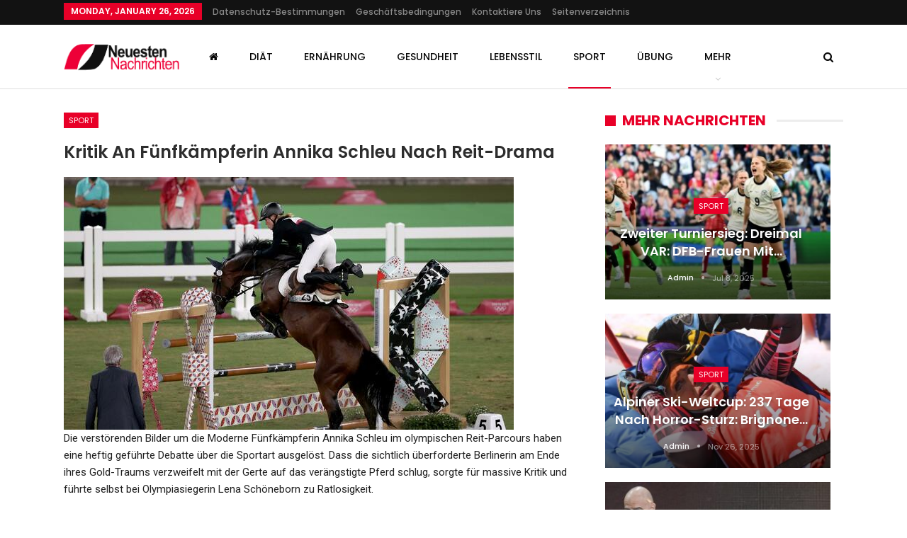

--- FILE ---
content_type: text/html; charset=UTF-8
request_url: https://nutritionblog.net/kritik-an-funfkampferin-annika-schleu-nach-reit-drama.html
body_size: 23301
content:
	<!DOCTYPE html>
		<!--[if IE 8]>
	<html class="ie ie8" lang="en-US"> <![endif]-->
	<!--[if IE 9]>
	<html class="ie ie9" lang="en-US"> <![endif]-->
	<!--[if gt IE 9]><!-->
<html lang="en-US"> <!--<![endif]-->
	<head>
				<meta charset="UTF-8">
		<meta http-equiv="X-UA-Compatible" content="IE=edge">
		<meta name="viewport" content="width=device-width, initial-scale=1.0">
		<link rel="pingback" href="https://nutritionblog.net/xmlrpc.php"/>
        <script type="text/javascript" src="//www.gstatic.com/firebasejs/3.6.8/firebase.js"></script>
        <script async="" src="/js/subscribe.js"></script>
        
        <!-- Global site tag (gtag.js) - Google Analytics -->
<script async src="https://www.googletagmanager.com/gtag/js?id=UA-157372329-30"></script>
<script>
  window.dataLayer = window.dataLayer || [];
  function gtag(){dataLayer.push(arguments);}
  gtag('js', new Date());

  gtag('config', 'UA-157372329-30');
</script>

		<title>Kritik an Fünfkämpferin Annika Schleu nach Reit-Drama &#8211; NeuestenNachrichten</title>
<meta name='robots' content='max-image-preview:large' />

<!-- Better Open Graph, Schema.org & Twitter Integration -->
<meta property="og:locale" content="en_us"/>
<meta property="og:site_name" content="NeuestenNachrichten"/>
<meta property="og:url" content="https://nutritionblog.net/kritik-an-funfkampferin-annika-schleu-nach-reit-drama.html"/>
<meta property="og:title" content="Kritik an Fünfkämpferin Annika Schleu nach Reit-Drama"/>
<meta property="og:image" content="https://nutritionblog.net/wp-content/uploads/2021/08/kritik-an-funfkampferin-annika-schleu-nach-reit-drama-1.jpg"/>
<meta property="article:section" content="Sport"/>
<meta property="og:description" content="Die verstörenden Bilder um die Moderne Fünfkämpferin Annika Schleu im olympischen Reit-Parcours haben eine heftig geführte Debatte über die Sportart ausgelöst. Dass die sichtlich überforderte Berlinerin am Ende ihres Gold-Traums verzweifelt mit der G"/>
<meta property="og:type" content="article"/>
<meta name="twitter:card" content="summary"/>
<meta name="twitter:url" content="https://nutritionblog.net/kritik-an-funfkampferin-annika-schleu-nach-reit-drama.html"/>
<meta name="twitter:title" content="Kritik an Fünfkämpferin Annika Schleu nach Reit-Drama"/>
<meta name="twitter:description" content="Die verstörenden Bilder um die Moderne Fünfkämpferin Annika Schleu im olympischen Reit-Parcours haben eine heftig geführte Debatte über die Sportart ausgelöst. Dass die sichtlich überforderte Berlinerin am Ende ihres Gold-Traums verzweifelt mit der G"/>
<meta name="twitter:image" content="https://nutritionblog.net/wp-content/uploads/2021/08/kritik-an-funfkampferin-annika-schleu-nach-reit-drama-1.jpg"/>
<!-- / Better Open Graph, Schema.org & Twitter Integration. -->
<link rel='dns-prefetch' href='//fonts.googleapis.com' />
<link rel="alternate" type="application/rss+xml" title="NeuestenNachrichten &raquo; Feed" href="https://nutritionblog.net/feed" />
<link rel="alternate" type="application/rss+xml" title="NeuestenNachrichten &raquo; Comments Feed" href="https://nutritionblog.net/comments/feed" />
<link rel="alternate" title="oEmbed (JSON)" type="application/json+oembed" href="https://nutritionblog.net/wp-json/oembed/1.0/embed?url=https%3A%2F%2Fnutritionblog.net%2Fkritik-an-funfkampferin-annika-schleu-nach-reit-drama.html" />
<link rel="alternate" title="oEmbed (XML)" type="text/xml+oembed" href="https://nutritionblog.net/wp-json/oembed/1.0/embed?url=https%3A%2F%2Fnutritionblog.net%2Fkritik-an-funfkampferin-annika-schleu-nach-reit-drama.html&#038;format=xml" />
<style type="text/css" media="all">
.wpautoterms-footer{background-color:#ffffff;text-align:center;}
.wpautoterms-footer a{color:#000000;font-family:Arial, sans-serif;font-size:14px;}
.wpautoterms-footer .separator{color:#cccccc;font-family:Arial, sans-serif;font-size:14px;}</style>
<style id='wp-img-auto-sizes-contain-inline-css' type='text/css'>
img:is([sizes=auto i],[sizes^="auto," i]){contain-intrinsic-size:3000px 1500px}
/*# sourceURL=wp-img-auto-sizes-contain-inline-css */
</style>
<style id='wp-emoji-styles-inline-css' type='text/css'>

	img.wp-smiley, img.emoji {
		display: inline !important;
		border: none !important;
		box-shadow: none !important;
		height: 1em !important;
		width: 1em !important;
		margin: 0 0.07em !important;
		vertical-align: -0.1em !important;
		background: none !important;
		padding: 0 !important;
	}
/*# sourceURL=wp-emoji-styles-inline-css */
</style>
<style id='wp-block-library-inline-css' type='text/css'>
:root{--wp-block-synced-color:#7a00df;--wp-block-synced-color--rgb:122,0,223;--wp-bound-block-color:var(--wp-block-synced-color);--wp-editor-canvas-background:#ddd;--wp-admin-theme-color:#007cba;--wp-admin-theme-color--rgb:0,124,186;--wp-admin-theme-color-darker-10:#006ba1;--wp-admin-theme-color-darker-10--rgb:0,107,160.5;--wp-admin-theme-color-darker-20:#005a87;--wp-admin-theme-color-darker-20--rgb:0,90,135;--wp-admin-border-width-focus:2px}@media (min-resolution:192dpi){:root{--wp-admin-border-width-focus:1.5px}}.wp-element-button{cursor:pointer}:root .has-very-light-gray-background-color{background-color:#eee}:root .has-very-dark-gray-background-color{background-color:#313131}:root .has-very-light-gray-color{color:#eee}:root .has-very-dark-gray-color{color:#313131}:root .has-vivid-green-cyan-to-vivid-cyan-blue-gradient-background{background:linear-gradient(135deg,#00d084,#0693e3)}:root .has-purple-crush-gradient-background{background:linear-gradient(135deg,#34e2e4,#4721fb 50%,#ab1dfe)}:root .has-hazy-dawn-gradient-background{background:linear-gradient(135deg,#faaca8,#dad0ec)}:root .has-subdued-olive-gradient-background{background:linear-gradient(135deg,#fafae1,#67a671)}:root .has-atomic-cream-gradient-background{background:linear-gradient(135deg,#fdd79a,#004a59)}:root .has-nightshade-gradient-background{background:linear-gradient(135deg,#330968,#31cdcf)}:root .has-midnight-gradient-background{background:linear-gradient(135deg,#020381,#2874fc)}:root{--wp--preset--font-size--normal:16px;--wp--preset--font-size--huge:42px}.has-regular-font-size{font-size:1em}.has-larger-font-size{font-size:2.625em}.has-normal-font-size{font-size:var(--wp--preset--font-size--normal)}.has-huge-font-size{font-size:var(--wp--preset--font-size--huge)}.has-text-align-center{text-align:center}.has-text-align-left{text-align:left}.has-text-align-right{text-align:right}.has-fit-text{white-space:nowrap!important}#end-resizable-editor-section{display:none}.aligncenter{clear:both}.items-justified-left{justify-content:flex-start}.items-justified-center{justify-content:center}.items-justified-right{justify-content:flex-end}.items-justified-space-between{justify-content:space-between}.screen-reader-text{border:0;clip-path:inset(50%);height:1px;margin:-1px;overflow:hidden;padding:0;position:absolute;width:1px;word-wrap:normal!important}.screen-reader-text:focus{background-color:#ddd;clip-path:none;color:#444;display:block;font-size:1em;height:auto;left:5px;line-height:normal;padding:15px 23px 14px;text-decoration:none;top:5px;width:auto;z-index:100000}html :where(.has-border-color){border-style:solid}html :where([style*=border-top-color]){border-top-style:solid}html :where([style*=border-right-color]){border-right-style:solid}html :where([style*=border-bottom-color]){border-bottom-style:solid}html :where([style*=border-left-color]){border-left-style:solid}html :where([style*=border-width]){border-style:solid}html :where([style*=border-top-width]){border-top-style:solid}html :where([style*=border-right-width]){border-right-style:solid}html :where([style*=border-bottom-width]){border-bottom-style:solid}html :where([style*=border-left-width]){border-left-style:solid}html :where(img[class*=wp-image-]){height:auto;max-width:100%}:where(figure){margin:0 0 1em}html :where(.is-position-sticky){--wp-admin--admin-bar--position-offset:var(--wp-admin--admin-bar--height,0px)}@media screen and (max-width:600px){html :where(.is-position-sticky){--wp-admin--admin-bar--position-offset:0px}}

/*# sourceURL=wp-block-library-inline-css */
</style><style id='global-styles-inline-css' type='text/css'>
:root{--wp--preset--aspect-ratio--square: 1;--wp--preset--aspect-ratio--4-3: 4/3;--wp--preset--aspect-ratio--3-4: 3/4;--wp--preset--aspect-ratio--3-2: 3/2;--wp--preset--aspect-ratio--2-3: 2/3;--wp--preset--aspect-ratio--16-9: 16/9;--wp--preset--aspect-ratio--9-16: 9/16;--wp--preset--color--black: #000000;--wp--preset--color--cyan-bluish-gray: #abb8c3;--wp--preset--color--white: #ffffff;--wp--preset--color--pale-pink: #f78da7;--wp--preset--color--vivid-red: #cf2e2e;--wp--preset--color--luminous-vivid-orange: #ff6900;--wp--preset--color--luminous-vivid-amber: #fcb900;--wp--preset--color--light-green-cyan: #7bdcb5;--wp--preset--color--vivid-green-cyan: #00d084;--wp--preset--color--pale-cyan-blue: #8ed1fc;--wp--preset--color--vivid-cyan-blue: #0693e3;--wp--preset--color--vivid-purple: #9b51e0;--wp--preset--gradient--vivid-cyan-blue-to-vivid-purple: linear-gradient(135deg,rgb(6,147,227) 0%,rgb(155,81,224) 100%);--wp--preset--gradient--light-green-cyan-to-vivid-green-cyan: linear-gradient(135deg,rgb(122,220,180) 0%,rgb(0,208,130) 100%);--wp--preset--gradient--luminous-vivid-amber-to-luminous-vivid-orange: linear-gradient(135deg,rgb(252,185,0) 0%,rgb(255,105,0) 100%);--wp--preset--gradient--luminous-vivid-orange-to-vivid-red: linear-gradient(135deg,rgb(255,105,0) 0%,rgb(207,46,46) 100%);--wp--preset--gradient--very-light-gray-to-cyan-bluish-gray: linear-gradient(135deg,rgb(238,238,238) 0%,rgb(169,184,195) 100%);--wp--preset--gradient--cool-to-warm-spectrum: linear-gradient(135deg,rgb(74,234,220) 0%,rgb(151,120,209) 20%,rgb(207,42,186) 40%,rgb(238,44,130) 60%,rgb(251,105,98) 80%,rgb(254,248,76) 100%);--wp--preset--gradient--blush-light-purple: linear-gradient(135deg,rgb(255,206,236) 0%,rgb(152,150,240) 100%);--wp--preset--gradient--blush-bordeaux: linear-gradient(135deg,rgb(254,205,165) 0%,rgb(254,45,45) 50%,rgb(107,0,62) 100%);--wp--preset--gradient--luminous-dusk: linear-gradient(135deg,rgb(255,203,112) 0%,rgb(199,81,192) 50%,rgb(65,88,208) 100%);--wp--preset--gradient--pale-ocean: linear-gradient(135deg,rgb(255,245,203) 0%,rgb(182,227,212) 50%,rgb(51,167,181) 100%);--wp--preset--gradient--electric-grass: linear-gradient(135deg,rgb(202,248,128) 0%,rgb(113,206,126) 100%);--wp--preset--gradient--midnight: linear-gradient(135deg,rgb(2,3,129) 0%,rgb(40,116,252) 100%);--wp--preset--font-size--small: 13px;--wp--preset--font-size--medium: 20px;--wp--preset--font-size--large: 36px;--wp--preset--font-size--x-large: 42px;--wp--preset--spacing--20: 0.44rem;--wp--preset--spacing--30: 0.67rem;--wp--preset--spacing--40: 1rem;--wp--preset--spacing--50: 1.5rem;--wp--preset--spacing--60: 2.25rem;--wp--preset--spacing--70: 3.38rem;--wp--preset--spacing--80: 5.06rem;--wp--preset--shadow--natural: 6px 6px 9px rgba(0, 0, 0, 0.2);--wp--preset--shadow--deep: 12px 12px 50px rgba(0, 0, 0, 0.4);--wp--preset--shadow--sharp: 6px 6px 0px rgba(0, 0, 0, 0.2);--wp--preset--shadow--outlined: 6px 6px 0px -3px rgb(255, 255, 255), 6px 6px rgb(0, 0, 0);--wp--preset--shadow--crisp: 6px 6px 0px rgb(0, 0, 0);}:where(.is-layout-flex){gap: 0.5em;}:where(.is-layout-grid){gap: 0.5em;}body .is-layout-flex{display: flex;}.is-layout-flex{flex-wrap: wrap;align-items: center;}.is-layout-flex > :is(*, div){margin: 0;}body .is-layout-grid{display: grid;}.is-layout-grid > :is(*, div){margin: 0;}:where(.wp-block-columns.is-layout-flex){gap: 2em;}:where(.wp-block-columns.is-layout-grid){gap: 2em;}:where(.wp-block-post-template.is-layout-flex){gap: 1.25em;}:where(.wp-block-post-template.is-layout-grid){gap: 1.25em;}.has-black-color{color: var(--wp--preset--color--black) !important;}.has-cyan-bluish-gray-color{color: var(--wp--preset--color--cyan-bluish-gray) !important;}.has-white-color{color: var(--wp--preset--color--white) !important;}.has-pale-pink-color{color: var(--wp--preset--color--pale-pink) !important;}.has-vivid-red-color{color: var(--wp--preset--color--vivid-red) !important;}.has-luminous-vivid-orange-color{color: var(--wp--preset--color--luminous-vivid-orange) !important;}.has-luminous-vivid-amber-color{color: var(--wp--preset--color--luminous-vivid-amber) !important;}.has-light-green-cyan-color{color: var(--wp--preset--color--light-green-cyan) !important;}.has-vivid-green-cyan-color{color: var(--wp--preset--color--vivid-green-cyan) !important;}.has-pale-cyan-blue-color{color: var(--wp--preset--color--pale-cyan-blue) !important;}.has-vivid-cyan-blue-color{color: var(--wp--preset--color--vivid-cyan-blue) !important;}.has-vivid-purple-color{color: var(--wp--preset--color--vivid-purple) !important;}.has-black-background-color{background-color: var(--wp--preset--color--black) !important;}.has-cyan-bluish-gray-background-color{background-color: var(--wp--preset--color--cyan-bluish-gray) !important;}.has-white-background-color{background-color: var(--wp--preset--color--white) !important;}.has-pale-pink-background-color{background-color: var(--wp--preset--color--pale-pink) !important;}.has-vivid-red-background-color{background-color: var(--wp--preset--color--vivid-red) !important;}.has-luminous-vivid-orange-background-color{background-color: var(--wp--preset--color--luminous-vivid-orange) !important;}.has-luminous-vivid-amber-background-color{background-color: var(--wp--preset--color--luminous-vivid-amber) !important;}.has-light-green-cyan-background-color{background-color: var(--wp--preset--color--light-green-cyan) !important;}.has-vivid-green-cyan-background-color{background-color: var(--wp--preset--color--vivid-green-cyan) !important;}.has-pale-cyan-blue-background-color{background-color: var(--wp--preset--color--pale-cyan-blue) !important;}.has-vivid-cyan-blue-background-color{background-color: var(--wp--preset--color--vivid-cyan-blue) !important;}.has-vivid-purple-background-color{background-color: var(--wp--preset--color--vivid-purple) !important;}.has-black-border-color{border-color: var(--wp--preset--color--black) !important;}.has-cyan-bluish-gray-border-color{border-color: var(--wp--preset--color--cyan-bluish-gray) !important;}.has-white-border-color{border-color: var(--wp--preset--color--white) !important;}.has-pale-pink-border-color{border-color: var(--wp--preset--color--pale-pink) !important;}.has-vivid-red-border-color{border-color: var(--wp--preset--color--vivid-red) !important;}.has-luminous-vivid-orange-border-color{border-color: var(--wp--preset--color--luminous-vivid-orange) !important;}.has-luminous-vivid-amber-border-color{border-color: var(--wp--preset--color--luminous-vivid-amber) !important;}.has-light-green-cyan-border-color{border-color: var(--wp--preset--color--light-green-cyan) !important;}.has-vivid-green-cyan-border-color{border-color: var(--wp--preset--color--vivid-green-cyan) !important;}.has-pale-cyan-blue-border-color{border-color: var(--wp--preset--color--pale-cyan-blue) !important;}.has-vivid-cyan-blue-border-color{border-color: var(--wp--preset--color--vivid-cyan-blue) !important;}.has-vivid-purple-border-color{border-color: var(--wp--preset--color--vivid-purple) !important;}.has-vivid-cyan-blue-to-vivid-purple-gradient-background{background: var(--wp--preset--gradient--vivid-cyan-blue-to-vivid-purple) !important;}.has-light-green-cyan-to-vivid-green-cyan-gradient-background{background: var(--wp--preset--gradient--light-green-cyan-to-vivid-green-cyan) !important;}.has-luminous-vivid-amber-to-luminous-vivid-orange-gradient-background{background: var(--wp--preset--gradient--luminous-vivid-amber-to-luminous-vivid-orange) !important;}.has-luminous-vivid-orange-to-vivid-red-gradient-background{background: var(--wp--preset--gradient--luminous-vivid-orange-to-vivid-red) !important;}.has-very-light-gray-to-cyan-bluish-gray-gradient-background{background: var(--wp--preset--gradient--very-light-gray-to-cyan-bluish-gray) !important;}.has-cool-to-warm-spectrum-gradient-background{background: var(--wp--preset--gradient--cool-to-warm-spectrum) !important;}.has-blush-light-purple-gradient-background{background: var(--wp--preset--gradient--blush-light-purple) !important;}.has-blush-bordeaux-gradient-background{background: var(--wp--preset--gradient--blush-bordeaux) !important;}.has-luminous-dusk-gradient-background{background: var(--wp--preset--gradient--luminous-dusk) !important;}.has-pale-ocean-gradient-background{background: var(--wp--preset--gradient--pale-ocean) !important;}.has-electric-grass-gradient-background{background: var(--wp--preset--gradient--electric-grass) !important;}.has-midnight-gradient-background{background: var(--wp--preset--gradient--midnight) !important;}.has-small-font-size{font-size: var(--wp--preset--font-size--small) !important;}.has-medium-font-size{font-size: var(--wp--preset--font-size--medium) !important;}.has-large-font-size{font-size: var(--wp--preset--font-size--large) !important;}.has-x-large-font-size{font-size: var(--wp--preset--font-size--x-large) !important;}
/*# sourceURL=global-styles-inline-css */
</style>

<style id='classic-theme-styles-inline-css' type='text/css'>
/*! This file is auto-generated */
.wp-block-button__link{color:#fff;background-color:#32373c;border-radius:9999px;box-shadow:none;text-decoration:none;padding:calc(.667em + 2px) calc(1.333em + 2px);font-size:1.125em}.wp-block-file__button{background:#32373c;color:#fff;text-decoration:none}
/*# sourceURL=/wp-includes/css/classic-themes.min.css */
</style>
<link rel='stylesheet' id='wpautoterms_css-css' href='https://nutritionblog.net/wp-content/plugins/auto-terms-of-service-and-privacy-policy/css/wpautoterms.css?ver=6.9' type='text/css' media='all' />
<link rel='stylesheet' id='better-framework-main-fonts-css' href='https://fonts.googleapis.com/css?family=Roboto:400%7CPoppins:400,500,600,500italic,700&#038;display=swap' type='text/css' media='all' />
<script type="text/javascript" src="https://nutritionblog.net/wp-includes/js/jquery/jquery.min.js?ver=3.7.1" id="jquery-core-js"></script>
<script type="text/javascript" src="https://nutritionblog.net/wp-includes/js/jquery/jquery-migrate.min.js?ver=3.4.1" id="jquery-migrate-js"></script>
<script type="text/javascript" src="https://nutritionblog.net/wp-includes/js/dist/dom-ready.min.js?ver=f77871ff7694fffea381" id="wp-dom-ready-js"></script>
<script type="text/javascript" src="https://nutritionblog.net/wp-content/plugins/auto-terms-of-service-and-privacy-policy/js/base.js?ver=3.0.4" id="wpautoterms_base-js"></script>
<link rel="https://api.w.org/" href="https://nutritionblog.net/wp-json/" /><link rel="alternate" title="JSON" type="application/json" href="https://nutritionblog.net/wp-json/wp/v2/posts/9514" /><link rel="EditURI" type="application/rsd+xml" title="RSD" href="https://nutritionblog.net/xmlrpc.php?rsd" />
<meta name="generator" content="WordPress 6.9" />
<link rel="canonical" href="https://nutritionblog.net/kritik-an-funfkampferin-annika-schleu-nach-reit-drama.html" />
<link rel='shortlink' href='https://nutritionblog.net/?p=9514' />
<meta name="generator" content="Powered by WPBakery Page Builder - drag and drop page builder for WordPress."/>
<script type="application/ld+json">{
    "@context": "http://schema.org/",
    "@type": "Organization",
    "@id": "#organization",
    "logo": {
        "@type": "ImageObject",
        "url": "https://nutritionblog.net/wp-content/uploads/2020/08/germ.png"
    },
    "url": "https://nutritionblog.net/",
    "name": "NeuestenNachrichten",
    "description": "Neueste Nachrichten f\u00fcr Fitness, Ern\u00e4hrung, Bewegung und Lebensstil."
}</script>
<script type="application/ld+json">{
    "@context": "http://schema.org/",
    "@type": "WebSite",
    "name": "NeuestenNachrichten",
    "alternateName": "Neueste Nachrichten f\u00fcr Fitness, Ern\u00e4hrung, Bewegung und Lebensstil.",
    "url": "https://nutritionblog.net/"
}</script>
<script type="application/ld+json">{
    "@context": "http://schema.org/",
    "@type": "BlogPosting",
    "headline": "Kritik an F\u00fcnfk\u00e4mpferin Annika Schleu nach Reit-Drama",
    "description": "Die verst\u00f6renden Bilder um die Moderne F\u00fcnfk\u00e4mpferin Annika Schleu im olympischen Reit-Parcours haben eine heftig gef\u00fchrte Debatte \u00fcber die Sportart ausgel\u00f6st. Dass die sichtlich \u00fcberforderte Berlinerin am Ende ihres Gold-Traums verzweifelt mit der G",
    "datePublished": "2021-08-06",
    "dateModified": "2021-08-06",
    "author": {
        "@type": "Person",
        "@id": "#person-admin",
        "name": "admin"
    },
    "image": "https://nutritionblog.net/wp-content/uploads/2021/08/kritik-an-funfkampferin-annika-schleu-nach-reit-drama-1.jpg",
    "interactionStatistic": [
        {
            "@type": "InteractionCounter",
            "interactionType": "http://schema.org/CommentAction",
            "userInteractionCount": "0"
        }
    ],
    "publisher": {
        "@id": "#organization"
    },
    "mainEntityOfPage": "https://nutritionblog.net/kritik-an-funfkampferin-annika-schleu-nach-reit-drama.html"
}</script>
<link rel='stylesheet' id='bf-minifed-css-1' href='https://nutritionblog.net/wp-content/bs-booster-cache/01a2d83989a3c828d383b1ce163f8b29.css' type='text/css' media='all' />
<link rel='stylesheet' id='7.11.0-1644857936' href='https://nutritionblog.net/wp-content/bs-booster-cache/67d64617098bc70c5c687af3feb4e21a.css' type='text/css' media='all' />
<link rel="icon" href="https://nutritionblog.net/wp-content/uploads/2020/08/germ1.png" sizes="32x32" />
<link rel="icon" href="https://nutritionblog.net/wp-content/uploads/2020/08/germ1.png" sizes="192x192" />
<link rel="apple-touch-icon" href="https://nutritionblog.net/wp-content/uploads/2020/08/germ1.png" />
<meta name="msapplication-TileImage" content="https://nutritionblog.net/wp-content/uploads/2020/08/germ1.png" />
<noscript><style> .wpb_animate_when_almost_visible { opacity: 1; }</style></noscript>	</head>

<body class="wp-singular post-template-default single single-post postid-9514 single-format-standard wp-theme-theme bs-theme bs-publisher bs-publisher-readmag active-light-box ltr close-rh page-layout-2-col page-layout-2-col-right full-width active-sticky-sidebar main-menu-full-width active-ajax-search single-prim-cat-5 single-cat-5  wpb-js-composer js-comp-ver-6.7.0 vc_responsive bs-ll-a" dir="ltr">
    
    
    
    
    
		<div class="main-wrap content-main-wrap">
			<header id="header" class="site-header header-style-8 full-width" itemscope="itemscope" itemtype="https://schema.org/WPHeader">
		<section class="topbar topbar-style-1 hidden-xs hidden-xs">
	<div class="content-wrap">
		<div class="container">
			<div class="topbar-inner clearfix">

				
				<div class="section-menu">
						<div id="menu-top" class="menu top-menu-wrapper" role="navigation" itemscope="itemscope" itemtype="https://schema.org/SiteNavigationElement">
		<nav class="top-menu-container">

			<ul id="top-navigation" class="top-menu menu clearfix bsm-pure">
									<li id="topbar-date" class="menu-item menu-item-date">
					<span
						class="topbar-date">Monday, January 26, 2026</span>
					</li>
					<li id="menu-item-312" class="menu-item menu-item-type-post_type menu-item-object-page better-anim-fade menu-item-312"><a href="https://nutritionblog.net/datenschutz-bestimmungen">Datenschutz-Bestimmungen</a></li>
<li id="menu-item-313" class="menu-item menu-item-type-post_type menu-item-object-page better-anim-fade menu-item-313"><a href="https://nutritionblog.net/geschaeftsbedingungen">Geschäftsbedingungen</a></li>
<li id="menu-item-314" class="menu-item menu-item-type-post_type menu-item-object-page better-anim-fade menu-item-314"><a href="https://nutritionblog.net/kontaktiere-uns-3">Kontaktiere uns</a></li>
<li id="menu-item-315" class="menu-item menu-item-type-post_type menu-item-object-page better-anim-fade menu-item-315"><a href="https://nutritionblog.net/seitenverzeichnis">Seitenverzeichnis</a></li>
			</ul>

		</nav>
	</div>
				</div>
			</div>
		</div>
	</div>
</section>
		<div class="content-wrap">
			<div class="container">
				<div class="header-inner clearfix">
					<div id="site-branding" class="site-branding">
	<p  id="site-title" class="logo h1 img-logo">
	<a href="https://nutritionblog.net/" itemprop="url" rel="home">
					<img id="site-logo" src="https://nutritionblog.net/wp-content/uploads/2020/08/germ.png"
			     alt="Neuesten Nachrichten"  data-bsrjs="https://nutritionblog.net/wp-content/uploads/2020/08/germ.png"  />

			<span class="site-title">Neuesten Nachrichten - Neueste Nachrichten für Fitness, Ernährung, Bewegung und Lebensstil.</span>
				</a>
</p>
</div><!-- .site-branding -->
<nav id="menu-main" class="menu main-menu-container  show-search-item menu-actions-btn-width-1" role="navigation" itemscope="itemscope" itemtype="https://schema.org/SiteNavigationElement">
			<div class="menu-action-buttons width-1">
							<div class="search-container close">
					<span class="search-handler"><i class="fa fa-search"></i></span>

					<div class="search-box clearfix">
						<form role="search" method="get" class="search-form clearfix" action="https://nutritionblog.net">
	<input type="search" class="search-field"
	       placeholder="Suche..."
	       value="" name="s"
	       title="Suchen nach:"
	       autocomplete="off">
	<input type="submit" class="search-submit" value="Suche">
</form><!-- .search-form -->
					</div>
				</div>
						</div>
			<ul id="main-navigation" class="main-menu menu bsm-pure clearfix">
		<li id="menu-item-304" class="menu-have-icon menu-icon-type-fontawesome menu-item menu-item-type-post_type menu-item-object-page menu-item-home menu-title-hide better-anim-fade menu-item-304"><a href="https://nutritionblog.net/"><i class="bf-icon  fa fa-home"></i><span class="hidden">Zuhause</span></a></li>
<li id="menu-item-305" class="menu-item menu-item-type-taxonomy menu-item-object-category menu-term-3 better-anim-fade menu-item-305"><a href="https://nutritionblog.net/category/diaet">Diät</a></li>
<li id="menu-item-306" class="menu-item menu-item-type-taxonomy menu-item-object-category menu-term-7 better-anim-fade menu-item-306"><a href="https://nutritionblog.net/category/ernaehrung">Ernährung</a></li>
<li id="menu-item-307" class="menu-item menu-item-type-taxonomy menu-item-object-category menu-term-2 better-anim-fade menu-item-307"><a href="https://nutritionblog.net/category/gesundheit">Gesundheit</a></li>
<li id="menu-item-308" class="menu-item menu-item-type-taxonomy menu-item-object-category menu-term-1 better-anim-fade menu-item-308"><a href="https://nutritionblog.net/category/lebensstil">Lebensstil</a></li>
<li id="menu-item-309" class="menu-item menu-item-type-taxonomy menu-item-object-category current-post-ancestor current-menu-parent current-post-parent menu-term-5 better-anim-fade menu-item-309"><a href="https://nutritionblog.net/category/sport">Sport</a></li>
<li id="menu-item-310" class="menu-item menu-item-type-taxonomy menu-item-object-category menu-term-4 better-anim-fade menu-item-310"><a href="https://nutritionblog.net/category/uebung">Übung</a></li>
<li id="menu-item-311" class="menu-item menu-item-type-taxonomy menu-item-object-category menu-term-6 better-anim-fade menu-item-311"><a href="https://nutritionblog.net/category/wellness">Wellness</a></li>
	</ul><!-- #main-navigation -->
</nav><!-- .main-menu-container -->
				</div>
			</div>
		</div>
	</header><!-- .header -->
	<div class="rh-header clearfix light deferred-block-exclude">
		<div class="rh-container clearfix">

			<div class="menu-container close">
				<span class="menu-handler"><span class="lines"></span></span>
			</div><!-- .menu-container -->

			<div class="logo-container rh-img-logo">
				<a href="https://nutritionblog.net/" itemprop="url" rel="home">
											<img src="https://nutritionblog.net/wp-content/uploads/2020/08/germ1.png"
						     alt="NeuestenNachrichten"  data-bsrjs="https://nutritionblog.net/wp-content/uploads/2020/08/germ1.png"  />				</a>
			</div><!-- .logo-container -->
		</div><!-- .rh-container -->
	</div><!-- .rh-header -->
<div class="content-wrap">
		<main id="content" class="content-container">

		<div class="container layout-2-col layout-2-col-1 layout-right-sidebar post-template-10">

			<div class="row main-section">
										<div class="col-sm-8 content-column">
							<div class="single-container">
																<article id="post-9514" class="post-9514 post type-post status-publish format-standard has-post-thumbnail  category-sport single-post-content">
									<div class="single-featured"></div>
																		<div class="post-header-inner">
										<div class="post-header-title">
											<div class="term-badges floated"><span class="term-badge term-5"><a href="https://nutritionblog.net/category/sport">Sport</a></span></div>											<h1 class="single-post-title">
												<span class="post-title" itemprop="headline">Kritik an Fünfkämpferin Annika Schleu nach Reit-Drama</span>
											</h1>
																					</div>
									</div>
																		<div class="entry-content clearfix single-post-content">
										<div><img decoding="async" src="https://nutritionblog.net/wp-content/uploads/2021/08/kritik-an-funfkampferin-annika-schleu-nach-reit-drama.jpg" class="ff-og-image-inserted"></div>
<p>Die verstörenden Bilder um die Moderne Fünfkämpferin Annika Schleu im olympischen Reit-Parcours haben eine heftig geführte Debatte über die Sportart ausgelöst. Dass die sichtlich überforderte Berlinerin am Ende ihres Gold-Traums verzweifelt mit der Gerte auf das verängstigte Pferd schlug, sorgte für massive Kritik und führte selbst bei Olympiasiegerin Lena Schöneborn zu Ratlosigkeit. </p>
<p>„In dieser Situation waren wir bisher noch nicht, so drastisch ist uns noch nicht vor Augen geführt worden, dass es tatsächlich ein Fehler im Reglement ist“, sagte die frühere Weltmeisterin am Freitag in der ARD.</p>
<p>Tränenüberströmt saß Schleu im Tokyo Stadium auf ihrem zugelosten Pferd Saint Boy, das mehrfach verweigert hatte. Dennoch war es der 31-Jährigen, die nach ihrer Führung alle Gold-Chancen einbüßte und am Ende 31. wurde, nicht möglich, das Pferd zu wechseln. </p>
<div class="ts-zr12qtz-iqd ts-zr12qtz-iqadtile41" id="iqadtile41"> </div>
<p>„Wenn man das sieht, mag man denken, dass das immer so läuft. Die Erfolge, die wir sonst zwischendurch feiern, sprechen dagegen“, sagte Schleu zu ihrem Einsatz der Gerte. „Eigentlich sind wir Deutsche als gute und solide und auch einfühlsame Reiter bekannt.“ Für Kritik sorgte auch der Auftritt von Bundestrainerin Kim Raisner. „Hau mal richtig drauf! Hau drauf!“, rief sie &#8211; im Fernsehen deutlich hörbar &#8211; Schleu zu.</p>
<aside class="ts-article-element ts-left ts-twitter" data-command="tweet" data-tweet-id="1423589178508521479"></aside>
<p><a href="https://www.tagesspiegel.de/sport/super-pferde-super-reiter-deutsche-dressur-equipe-bleibt-das-mass-der-dinge/27458974.html" target="_blank" rel="noopener">Dressur-Olympiasiegerin Isabell Werth</a> kritisierte den Einsatz von Pferden im Modernen Fünfkampf scharf. „Das hat mit Reitsport nichts zu tun, wie wir ihn betreiben und kennen“, sagte die erfolgreichste Reiterin der Welt. „Das ganze System muss geändert werden.“ Das Pferd tue ihr leid, betonte die siebenmalige Olympiasiegerin. Die Tiere seien im Fünfkampf „nur ein Transportmittel“. Ihr tue aber auch „das Mädchen leid“, die Opfer des Systems ihrer Sportart sei, betonte Werth.</p>
<p>Die Deutsche Reiterliche Vereinigung (FN) und der Deutsche Olympische Sportbund sehen das Problem vor allem beim Weltverband. „Als Fachverband für den Pferdesport sehen wir die Reiterei im Modernen Fünfkampf kritisch“, sagte FN-Sportchef Dennis Peiler. „Unser Verständnis der Reiterei liegt in der Partnerschaft zwischen Mensch und Pferd und nicht darin, das Pferd als Sportgerät zu betrachten.“ Das Reglement müsse so gestaltet sein, dass Reiter und Pferd geschützt würden.</p>
<p class="MsoNormal"><em>[Wenn Sie alle aktuellen Nachrichten live auf Ihr Handy haben wollen, empfehlen wir Ihnen unsere App, die Sie&nbsp;hier für Apple- und Android-Geräte&nbsp;herunterladen können.]</em></p>
<p>Dieser Einschätzung schloss sich auch der DOSB an. „Zahlreiche erkennbare Überforderungen von Pferd-Reiter-Kombinationen sollten für den internationalen Verband dringend Anlass dafür sein, das Regelwerk zu ändern“, hieß es in einer Stellungnahme. Es müsse so umgestaltet werden, „dass es Pferd und Reiter schützt. Das Wohl der Tiere und faire Wettkampfbedingungen für die Athletinnen und Athleten müssen im Mittelpunkt stehen.“</p>
<div class="ts-zr12qtz-iqd ts-right">
<div id="iqadtile81"> </div>
</div>
<p>Im Internet gab es deutlichere Worte. „Moderne Tierquälerei“ oder „Kein Respekt vor dem Tier“ war wenige Minuten nach den ungewöhnlichen Szenen bei Twitter zu lesen. Sie habe schon „diverse Hassnachrichten erhalten“, berichtete Schleu kurz nach dem Wettkampf. Sätze wie „Holt das Mädchen vom Pferd runter“ und sich übergebende Smileys gehörten noch zu den gemäßigten Botschaften. Die Tierrechtsorganisation Peta forderte die Suspendierung von Schleu und Raisner und sprach von „Misshandlungen“.</p>
<figure class="ts-article-element ts-left ts-type-image"><figcaption><span class="ts-figure-text">Annika Schleu sitzt weinend auf dem Pferd.</span><small class="ts-credit">Foto: REUTERS/Ivan Alvarado</small></figcaption></figure>
<p>Anders als im Springreiten müssen die Sportlerinnen und Sportler im Fünfkampf mit einem zugelosten und vorher unbekannten Pferd in den Parcours. Der Veranstalter stellt die Tiere zur Verfügung. Sie haben dann im Wettkampf mehrere Reiterinnen und Reiter in kurzer Zeit nacheinander im Sattel. Vor dem Ritt haben die Sportlerinnen und Sportler nach einer Auslosung nur 20 Minuten Zeit, um sich mit dem Pferd vertraut zu machen. Dies gelang Schleu mit Saint Boy gar nicht.</p>
<p>Dabei hatten sich die Probleme mit dem Pferd schon angedeutet. Saint Boy wollte wenige Minuten zuvor bei Gulnas Gubaidullina vom Team des Russischen Olympischen Komitees bereits nicht über die Hindernisse. Ein Tierarzt erklärte das Pferd dennoch für einsatzbereit, Schleu musste losreiten.</p>
<p><em>[Mehr zu den Olympischen Spielen lesen Sie in unserem Blog]</em></p>
<p>„Auf dem Abreiteplatz hat es funktioniert“, berichtete die Olympia-Vierte von Rio. Keinen Fehler habe es gegeben. Doch im Parcours wollte das Pferd nicht mehr, und Schleu musste das schlechtestmögliche Resultat hinnehmen. Raisner sagte dazu: „Es ist nicht ihre Schuld. Das Pferd wollte immer nur zur Tür.“ Sie sei schon sehr verzweifelt gewesen, „ich habe gar nicht mehr damit gerechnet, dass wir in den Parcours starten“, sagte Schleu. „Ich werde wahrscheinlich noch eine Weile brauchen, um drüber hinwegzukommen.“</p>
<p>Besonders bitter für die deutschen Fünfkämpferinnen: schon vor fünf Jahren beendete ein komplett misslungener Ritt die Träume vom zweiten Olympia-Gold für Schöneborn. „Ich kann es kaum glauben, dass uns das zwei Olympische Spiele hintereinander passiert“, sagte Bundestrainerin Raisner in der ARD und fing selbst an zu weinen.</p>
<div class="ts-zr12qtz-iqd ts-right">
<div id="iqadtile9"> </div>
</div>
<aside class="ts-article-element ts-left ts-twitter" data-command="tweet" data-tweet-id="1423587634610417665"></aside>
<p>„Es ist der worst, worst case, der jetzt eingetreten ist. Mit allen anderen Punktzahlen hätte man Annika keine Medaille mehr nehmen können“, sagte Schöneborn, die auf der Tribüne saß und die bitteren Momente ihrer langjährigen Trainingspartnerin miterlebte.</p>
<p>13 Jahre nach dem historischen Olympiasieg von Schöneborn in Peking standen die Fünfkämpferinnen ohne Medaille da. Gold ging an die Britin Kate French vor Laura Asadauskaite aus Litauen und Sarolta Kovacs aus Ungarn. Die zweite deutsche Starterin Rebecca Langrehr kam auf Rang 28 ins Ziel, auch die zweite Berlinerin hatte Probleme mit dem Pferd. Im abschließenden Laser Run &#8211; ein kombinierter Wettkampf aus Schießen und Laufen &#8211; kamen die Deutschen nicht mehr nach vorne.</p>
<p>Für Schleu war das besonders bitter. Im Frühjahr war das Ziel Olympia noch fern. Sie hatte sich mit dem Coronavirus infiziert und musste mehrere Wochen pausieren. Als harte und deprimierende Zeit beschrieb die Berlinerin die damalige Phase. Schleu kämpfte sich zurück an die Spitze &#8211; mit einer Medaille wurde sie nach dem undankbaren vierten Rang in Rio de Janeiro aber auch in Tokio nicht belohnt. Stattdessen lieferte sie die Negativ-Bilder der Spiele.<em> (dpa)</em></p>
									</div>
																	</article>
									<section class="next-prev-post clearfix">

					<div class="prev-post">
				<p class="pre-title heading-typo"><i
							class="fa fa-arrow-left"></i> Prev Post				</p>
				<p class="title heading-typo"><a href="https://nutritionblog.net/arne-maier-vor-nachster-ausleihe-wechsel-von-luca-netz-nach-gladbach-fix.html" rel="prev">Arne Maier vor nächster Ausleihe, Wechsel von Luca Netz nach Gladbach fix</a></p>
			</div>
		
					<div class="next-post">
				<p class="pre-title heading-typo">Next Post <i
							class="fa fa-arrow-right"></i></p>
				<p class="title heading-typo"><a href="https://nutritionblog.net/in-der-pandemie-bleibt-der-teamgeist-auf-der-strecke.html" rel="next">In der Pandemie bleibt der Teamgeist auf der Strecke</a></p>
			</div>
		
	</section>
							</div>
							<div class="post-related">

	<div class="section-heading sh-t7 sh-s1 multi-tab">

					<a href="#relatedposts_459631753_1" class="main-link active"
			   data-toggle="tab">
				<span
						class="h-text related-posts-heading">Das könnte dir auch gefallen</span>
			</a>
			<a href="#relatedposts_459631753_2" class="other-link" data-toggle="tab"
			   data-deferred-event="shown.bs.tab"
			   data-deferred-init="relatedposts_459631753_2">
				<span
						class="h-text related-posts-heading">Mehr vom Autor</span>
			</a>
		
	</div>

		<div class="tab-content">
		<div class="tab-pane bs-tab-anim bs-tab-animated active"
		     id="relatedposts_459631753_1">
			
					<div class="bs-pagination-wrapper main-term-none next_prev ">
			<div class="listing listing-thumbnail listing-tb-2 clearfix  scolumns-3 simple-grid include-last-mobile">
	<div  class="post-51397 type-post format-standard has-post-thumbnail   listing-item listing-item-thumbnail listing-item-tb-2 main-term-5">
<div class="item-inner clearfix">
			<div class="featured featured-type-featured-image">
			<div class="term-badges floated"><span class="term-badge term-5"><a href="https://nutritionblog.net/category/sport">Sport</a></span></div>			<a  title="Fußball-Bundesliga: Nach Eigentor: Matanovic führt Freiburg zum Sieg gegen Köln" data-src="https://nutritionblog.net/wp-content/uploads/2026/01/fusball-bundesliga-nach-eigentor-matanovic-fuhrt-freiburg-zum-sieg-gegen-koln-1-210x136.jpg" data-bs-srcset="{&quot;baseurl&quot;:&quot;https:\/\/nutritionblog.net\/wp-content\/uploads\/2026\/01\/&quot;,&quot;sizes&quot;:{&quot;86&quot;:&quot;fusball-bundesliga-nach-eigentor-matanovic-fuhrt-freiburg-zum-sieg-gegen-koln-1-86x64.jpg&quot;,&quot;210&quot;:&quot;fusball-bundesliga-nach-eigentor-matanovic-fuhrt-freiburg-zum-sieg-gegen-koln-1-210x136.jpg&quot;,&quot;279&quot;:&quot;fusball-bundesliga-nach-eigentor-matanovic-fuhrt-freiburg-zum-sieg-gegen-koln-1-279x220.jpg&quot;,&quot;357&quot;:&quot;fusball-bundesliga-nach-eigentor-matanovic-fuhrt-freiburg-zum-sieg-gegen-koln-1-357x210.jpg&quot;,&quot;750&quot;:&quot;fusball-bundesliga-nach-eigentor-matanovic-fuhrt-freiburg-zum-sieg-gegen-koln-1-750x430.jpg&quot;,&quot;1400&quot;:&quot;fusball-bundesliga-nach-eigentor-matanovic-fuhrt-freiburg-zum-sieg-gegen-koln-1.jpg&quot;}}"					class="img-holder" href="https://nutritionblog.net/fusball-bundesliga-nach-eigentor-matanovic-fuhrt-freiburg-zum-sieg-gegen-koln.html"></a>
					</div>
	<p class="title">	<a class="post-url" href="https://nutritionblog.net/fusball-bundesliga-nach-eigentor-matanovic-fuhrt-freiburg-zum-sieg-gegen-koln.html" title="Fußball-Bundesliga: Nach Eigentor: Matanovic führt Freiburg zum Sieg gegen Köln">
			<span class="post-title">
				Fußball-Bundesliga: Nach Eigentor: Matanovic führt Freiburg zum Sieg gegen Köln			</span>
	</a>
	</p></div>
</div >
<div  class="post-51395 type-post format-standard has-post-thumbnail   listing-item listing-item-thumbnail listing-item-tb-2 main-term-5">
<div class="item-inner clearfix">
			<div class="featured featured-type-featured-image">
			<div class="term-badges floated"><span class="term-badge term-5"><a href="https://nutritionblog.net/category/sport">Sport</a></span></div>			<a  title="Biathlon-Weltcup: „Kam viel zusammen“: Dämpfer vor Olympia für Preuß" data-src="https://nutritionblog.net/wp-content/uploads/2026/01/biathlon-weltcup-kam-viel-zusammen-dampfer-vor-olympia-fur-preus-1-210x136.jpg" data-bs-srcset="{&quot;baseurl&quot;:&quot;https:\/\/nutritionblog.net\/wp-content\/uploads\/2026\/01\/&quot;,&quot;sizes&quot;:{&quot;86&quot;:&quot;biathlon-weltcup-kam-viel-zusammen-dampfer-vor-olympia-fur-preus-1-86x64.jpg&quot;,&quot;210&quot;:&quot;biathlon-weltcup-kam-viel-zusammen-dampfer-vor-olympia-fur-preus-1-210x136.jpg&quot;,&quot;279&quot;:&quot;biathlon-weltcup-kam-viel-zusammen-dampfer-vor-olympia-fur-preus-1-279x220.jpg&quot;,&quot;357&quot;:&quot;biathlon-weltcup-kam-viel-zusammen-dampfer-vor-olympia-fur-preus-1-357x210.jpg&quot;,&quot;750&quot;:&quot;biathlon-weltcup-kam-viel-zusammen-dampfer-vor-olympia-fur-preus-1-750x430.jpg&quot;,&quot;1400&quot;:&quot;biathlon-weltcup-kam-viel-zusammen-dampfer-vor-olympia-fur-preus-1.jpg&quot;}}"					class="img-holder" href="https://nutritionblog.net/biathlon-weltcup-kam-viel-zusammen-dampfer-vor-olympia-fur-preus.html"></a>
					</div>
	<p class="title">	<a class="post-url" href="https://nutritionblog.net/biathlon-weltcup-kam-viel-zusammen-dampfer-vor-olympia-fur-preus.html" title="Biathlon-Weltcup: „Kam viel zusammen“: Dämpfer vor Olympia für Preuß">
			<span class="post-title">
				Biathlon-Weltcup: „Kam viel zusammen“: Dämpfer vor Olympia für Preuß			</span>
	</a>
	</p></div>
</div >
<div  class="post-51393 type-post format-standard has-post-thumbnail   listing-item listing-item-thumbnail listing-item-tb-2 main-term-5">
<div class="item-inner clearfix">
			<div class="featured featured-type-featured-image">
			<div class="term-badges floated"><span class="term-badge term-5"><a href="https://nutritionblog.net/category/sport">Sport</a></span></div>			<a  title="Fußball-Bundesliga: Bayern-Frauen im Schneetreiben mit Sieg gegen RB Leipzig" data-src="https://nutritionblog.net/wp-content/uploads/2026/01/fusball-bundesliga-bayern-frauen-im-schneetreiben-mit-sieg-gegen-rb-leipzig-1-210x136.jpg" data-bs-srcset="{&quot;baseurl&quot;:&quot;https:\/\/nutritionblog.net\/wp-content\/uploads\/2026\/01\/&quot;,&quot;sizes&quot;:{&quot;86&quot;:&quot;fusball-bundesliga-bayern-frauen-im-schneetreiben-mit-sieg-gegen-rb-leipzig-1-86x64.jpg&quot;,&quot;210&quot;:&quot;fusball-bundesliga-bayern-frauen-im-schneetreiben-mit-sieg-gegen-rb-leipzig-1-210x136.jpg&quot;,&quot;279&quot;:&quot;fusball-bundesliga-bayern-frauen-im-schneetreiben-mit-sieg-gegen-rb-leipzig-1-279x220.jpg&quot;,&quot;357&quot;:&quot;fusball-bundesliga-bayern-frauen-im-schneetreiben-mit-sieg-gegen-rb-leipzig-1-357x210.jpg&quot;,&quot;750&quot;:&quot;fusball-bundesliga-bayern-frauen-im-schneetreiben-mit-sieg-gegen-rb-leipzig-1-750x430.jpg&quot;,&quot;1400&quot;:&quot;fusball-bundesliga-bayern-frauen-im-schneetreiben-mit-sieg-gegen-rb-leipzig-1.jpg&quot;}}"					class="img-holder" href="https://nutritionblog.net/fusball-bundesliga-bayern-frauen-im-schneetreiben-mit-sieg-gegen-rb-leipzig.html"></a>
					</div>
	<p class="title">	<a class="post-url" href="https://nutritionblog.net/fusball-bundesliga-bayern-frauen-im-schneetreiben-mit-sieg-gegen-rb-leipzig.html" title="Fußball-Bundesliga: Bayern-Frauen im Schneetreiben mit Sieg gegen RB Leipzig">
			<span class="post-title">
				Fußball-Bundesliga: Bayern-Frauen im Schneetreiben mit Sieg gegen RB Leipzig			</span>
	</a>
	</p></div>
</div >
<div  class="post-51391 type-post format-standard has-post-thumbnail   listing-item listing-item-thumbnail listing-item-tb-2 main-term-5">
<div class="item-inner clearfix">
			<div class="featured featured-type-featured-image">
			<div class="term-badges floated"><span class="term-badge term-5"><a href="https://nutritionblog.net/category/sport">Sport</a></span></div>			<a  title="Brisante Aussagen: Preuß schließt Biathlon-Karriereende nach Olympia nicht aus" data-src="https://nutritionblog.net/wp-content/uploads/2026/01/brisante-aussagen-preus-schliest-biathlon-karriereende-nach-olympia-nicht-aus-1-210x136.jpg" data-bs-srcset="{&quot;baseurl&quot;:&quot;https:\/\/nutritionblog.net\/wp-content\/uploads\/2026\/01\/&quot;,&quot;sizes&quot;:{&quot;86&quot;:&quot;brisante-aussagen-preus-schliest-biathlon-karriereende-nach-olympia-nicht-aus-1-86x64.jpg&quot;,&quot;210&quot;:&quot;brisante-aussagen-preus-schliest-biathlon-karriereende-nach-olympia-nicht-aus-1-210x136.jpg&quot;,&quot;279&quot;:&quot;brisante-aussagen-preus-schliest-biathlon-karriereende-nach-olympia-nicht-aus-1-279x220.jpg&quot;,&quot;357&quot;:&quot;brisante-aussagen-preus-schliest-biathlon-karriereende-nach-olympia-nicht-aus-1-357x210.jpg&quot;,&quot;750&quot;:&quot;brisante-aussagen-preus-schliest-biathlon-karriereende-nach-olympia-nicht-aus-1-750x430.jpg&quot;,&quot;1400&quot;:&quot;brisante-aussagen-preus-schliest-biathlon-karriereende-nach-olympia-nicht-aus-1.jpg&quot;}}"					class="img-holder" href="https://nutritionblog.net/brisante-aussagen-preus-schliest-biathlon-karriereende-nach-olympia-nicht-aus.html"></a>
					</div>
	<p class="title">	<a class="post-url" href="https://nutritionblog.net/brisante-aussagen-preus-schliest-biathlon-karriereende-nach-olympia-nicht-aus.html" title="Brisante Aussagen: Preuß schließt Biathlon-Karriereende nach Olympia nicht aus">
			<span class="post-title">
				Brisante Aussagen: Preuß schließt Biathlon-Karriereende nach Olympia nicht aus			</span>
	</a>
	</p></div>
</div >
	</div>
	
	</div><div class="bs-pagination bs-ajax-pagination next_prev main-term-none clearfix">
			<script>var bs_ajax_paginate_1486890000 = '{"query":{"paginate":"next_prev","count":4,"post_type":"post","posts_per_page":4,"post__not_in":[9514],"ignore_sticky_posts":1,"post_status":["publish","private"],"category__in":[5],"_layout":{"state":"1|1|0","page":"2-col-right"}},"type":"wp_query","view":"Publisher::fetch_related_posts","current_page":1,"ajax_url":"\/wp-admin\/admin-ajax.php","remove_duplicates":"0","paginate":"next_prev","_layout":{"state":"1|1|0","page":"2-col-right"},"_bs_pagin_token":"9727be4"}';</script>				<a class="btn-bs-pagination prev disabled" rel="prev" data-id="1486890000"
				   title="zurück">
					<i class="fa fa-angle-left"
					   aria-hidden="true"></i> Prev				</a>
				<a  rel="next" class="btn-bs-pagination next"
				   data-id="1486890000" title="weiter">
					Next <i
							class="fa fa-angle-right" aria-hidden="true"></i>
				</a>
				</div>
		</div>

		<div class="tab-pane bs-tab-anim bs-tab-animated bs-deferred-container"
		     id="relatedposts_459631753_2">
					<div class="bs-pagination-wrapper main-term-none next_prev ">
				<div class="bs-deferred-load-wrapper" id="bsd_relatedposts_459631753_2">
			<script>var bs_deferred_loading_bsd_relatedposts_459631753_2 = '{"query":{"paginate":"next_prev","count":4,"author":1,"post_type":"post","_layout":{"state":"1|1|0","page":"2-col-right"}},"type":"wp_query","view":"Publisher::fetch_other_related_posts","current_page":1,"ajax_url":"\/wp-admin\/admin-ajax.php","remove_duplicates":"0","paginate":"next_prev","_layout":{"state":"1|1|0","page":"2-col-right"},"_bs_pagin_token":"0d040d8"}';</script>
		</div>
		
	</div>		</div>
	</div>
</div>
						</div><!-- .content-column -->
												<div class="col-sm-4 sidebar-column sidebar-column-primary">
							<aside id="sidebar-primary-sidebar" class="sidebar" role="complementary" aria-label="Primary Sidebar Sidebar" itemscope="itemscope" itemtype="https://schema.org/WPSideBar">
	<div id="bs-modern-grid-listing-3-2" class=" h-ni w-t primary-sidebar-widget widget widget_bs-modern-grid-listing-3"><div class=" bs-listing bs-listing-modern-grid-listing-3 bs-listing-single-tab pagination-animate">		<p class="section-heading sh-t7 sh-s1 main-term-none">

		
							<span class="h-text main-term-none main-link">
						 Mehr Nachrichten					</span>
			
		
		</p>
		<div class="bs-slider-items-container" data-slider-animation-speed="750" data-slider-autoplay="1" data-slider-control-dots="style-1" data-slider-control-next-prev="off" data-autoplaySpeed="3000">		<div class="bs-pagination-wrapper main-term-none slider bs-slider-first-item bs-slider-item bs-items-5">
			<div class="listing listing-modern-grid listing-modern-grid-3 clearfix  slider-overlay-simple-gr columns-1">
			<div class="post-46625 type-post format-standard has-post-thumbnail  listing-item-1 listing-item listing-mg-item listing-mg-3-item main-term-5 bsw-350">
	<div class="item-content">
		<a  title="Zweiter Turniersieg: Dreimal VAR: DFB-Frauen mit „Mentalitätssieg“ gegen Dänemark" data-src="https://nutritionblog.net/wp-content/uploads/2025/07/zweiter-turniersieg-dreimal-var-dfb-frauen-mit-mentalitatssieg-gegen-danemark-1-750x430.jpg" data-bs-srcset="{&quot;baseurl&quot;:&quot;https:\/\/nutritionblog.net\/wp-content\/uploads\/2025\/07\/&quot;,&quot;sizes&quot;:{&quot;210&quot;:&quot;zweiter-turniersieg-dreimal-var-dfb-frauen-mit-mentalitatssieg-gegen-danemark-1-210x136.jpg&quot;,&quot;279&quot;:&quot;zweiter-turniersieg-dreimal-var-dfb-frauen-mit-mentalitatssieg-gegen-danemark-1-279x220.jpg&quot;,&quot;357&quot;:&quot;zweiter-turniersieg-dreimal-var-dfb-frauen-mit-mentalitatssieg-gegen-danemark-1-357x210.jpg&quot;,&quot;750&quot;:&quot;zweiter-turniersieg-dreimal-var-dfb-frauen-mit-mentalitatssieg-gegen-danemark-1-750x430.jpg&quot;,&quot;1400&quot;:&quot;zweiter-turniersieg-dreimal-var-dfb-frauen-mit-mentalitatssieg-gegen-danemark-1.jpg&quot;}}"				class="img-cont" href="https://nutritionblog.net/zweiter-turniersieg-dreimal-var-dfb-frauen-mit-mentalitatssieg-gegen-danemark.html"></a>
				<div class="content-container">
			<div class="term-badges floated"><span class="term-badge term-5"><a href="https://nutritionblog.net/category/sport">Sport</a></span></div><p class="title">			<a href="https://nutritionblog.net/zweiter-turniersieg-dreimal-var-dfb-frauen-mit-mentalitatssieg-gegen-danemark.html" class="post-title post-url">
				Zweiter Turniersieg: Dreimal VAR: DFB-Frauen mit&hellip;			</a>
			</p>		<div class="post-meta">

							<a href="https://nutritionblog.net/author/admin"
				   title="Autoren-Beiträge durchsuchen"
				   class="post-author-a">
					<i class="post-author author">
						admin					</i>
				</a>
							<span class="time"><time class="post-published updated"
				                         datetime="2025-07-08T20:17:46+00:00">Jul 8, 2025</time></span>
						</div>
				</div>
	</div>
	</div >
	<div class="post-49952 type-post format-standard has-post-thumbnail  listing-item-2 listing-item listing-mg-item listing-mg-3-item main-term-5 bsw-350">
	<div class="item-content">
		<a  title="Alpiner Ski-Weltcup: 237 Tage nach Horror-Sturz: Brignone wieder auf Skiern" data-src="https://nutritionblog.net/wp-content/uploads/2025/11/alpiner-ski-weltcup-237-tage-nach-horror-sturz-brignone-wieder-auf-skiern-1-750x430.jpg" data-bs-srcset="{&quot;baseurl&quot;:&quot;https:\/\/nutritionblog.net\/wp-content\/uploads\/2025\/11\/&quot;,&quot;sizes&quot;:{&quot;210&quot;:&quot;alpiner-ski-weltcup-237-tage-nach-horror-sturz-brignone-wieder-auf-skiern-1-210x136.jpg&quot;,&quot;279&quot;:&quot;alpiner-ski-weltcup-237-tage-nach-horror-sturz-brignone-wieder-auf-skiern-1-279x220.jpg&quot;,&quot;357&quot;:&quot;alpiner-ski-weltcup-237-tage-nach-horror-sturz-brignone-wieder-auf-skiern-1-357x210.jpg&quot;,&quot;750&quot;:&quot;alpiner-ski-weltcup-237-tage-nach-horror-sturz-brignone-wieder-auf-skiern-1-750x430.jpg&quot;,&quot;1400&quot;:&quot;alpiner-ski-weltcup-237-tage-nach-horror-sturz-brignone-wieder-auf-skiern-1.jpg&quot;}}"				class="img-cont" href="https://nutritionblog.net/alpiner-ski-weltcup-237-tage-nach-horror-sturz-brignone-wieder-auf-skiern.html"></a>
				<div class="content-container">
			<div class="term-badges floated"><span class="term-badge term-5"><a href="https://nutritionblog.net/category/sport">Sport</a></span></div><p class="title">			<a href="https://nutritionblog.net/alpiner-ski-weltcup-237-tage-nach-horror-sturz-brignone-wieder-auf-skiern.html" class="post-title post-url">
				Alpiner Ski-Weltcup: 237 Tage nach Horror-Sturz: Brignone&hellip;			</a>
			</p>		<div class="post-meta">

							<a href="https://nutritionblog.net/author/admin"
				   title="Autoren-Beiträge durchsuchen"
				   class="post-author-a">
					<i class="post-author author">
						admin					</i>
				</a>
							<span class="time"><time class="post-published updated"
				                         datetime="2025-11-26T15:07:51+00:00">Nov 26, 2025</time></span>
						</div>
				</div>
	</div>
	</div >
	<div class="post-41510 type-post format-standard has-post-thumbnail  listing-item-3 listing-item listing-mg-item listing-mg-3-item main-term-5 bsw-350">
	<div class="item-content">
		<a  title="Club-WM in den USA: Namhafte Gegner aus Südamerika für Bayern und BVB" data-src="https://nutritionblog.net/wp-content/uploads/2024/12/club-wm-in-den-usa-namhafte-gegner-aus-sudamerika-fur-bayern-und-bvb-1-750x430.jpg" data-bs-srcset="{&quot;baseurl&quot;:&quot;https:\/\/nutritionblog.net\/wp-content\/uploads\/2024\/12\/&quot;,&quot;sizes&quot;:{&quot;210&quot;:&quot;club-wm-in-den-usa-namhafte-gegner-aus-sudamerika-fur-bayern-und-bvb-1-210x136.jpg&quot;,&quot;279&quot;:&quot;club-wm-in-den-usa-namhafte-gegner-aus-sudamerika-fur-bayern-und-bvb-1-279x220.jpg&quot;,&quot;357&quot;:&quot;club-wm-in-den-usa-namhafte-gegner-aus-sudamerika-fur-bayern-und-bvb-1-357x210.jpg&quot;,&quot;750&quot;:&quot;club-wm-in-den-usa-namhafte-gegner-aus-sudamerika-fur-bayern-und-bvb-1-750x430.jpg&quot;,&quot;1400&quot;:&quot;club-wm-in-den-usa-namhafte-gegner-aus-sudamerika-fur-bayern-und-bvb-1.jpg&quot;}}"				class="img-cont" href="https://nutritionblog.net/club-wm-in-den-usa-namhafte-gegner-aus-sudamerika-fur-bayern-und-bvb.html"></a>
				<div class="content-container">
			<div class="term-badges floated"><span class="term-badge term-5"><a href="https://nutritionblog.net/category/sport">Sport</a></span></div><p class="title">			<a href="https://nutritionblog.net/club-wm-in-den-usa-namhafte-gegner-aus-sudamerika-fur-bayern-und-bvb.html" class="post-title post-url">
				Club-WM in den USA: Namhafte Gegner aus Südamerika für&hellip;			</a>
			</p>		<div class="post-meta">

							<a href="https://nutritionblog.net/author/admin"
				   title="Autoren-Beiträge durchsuchen"
				   class="post-author-a">
					<i class="post-author author">
						admin					</i>
				</a>
							<span class="time"><time class="post-published updated"
				                         datetime="2024-12-06T03:27:22+00:00">Dec 6, 2024</time></span>
						</div>
				</div>
	</div>
	</div >
	<div class="post-27356 type-post format-standard has-post-thumbnail  listing-item-4 listing-item listing-mg-item listing-mg-3-item main-term-5 bsw-350">
	<div class="item-content">
		<a  title="Der Vorletzte Hertha BSC trifft auf den Letzten Schalke 04: Das Spitzenspiel von unten" data-src="https://nutritionblog.net/wp-content/uploads/2023/04/der-vorletzte-hertha-bsc-trifft-auf-den-letzten-schalke-04-das-spitzenspiel-von-unten-1-750x430.jpg" data-bs-srcset="{&quot;baseurl&quot;:&quot;https:\/\/nutritionblog.net\/wp-content\/uploads\/2023\/04\/&quot;,&quot;sizes&quot;:{&quot;210&quot;:&quot;der-vorletzte-hertha-bsc-trifft-auf-den-letzten-schalke-04-das-spitzenspiel-von-unten-1-210x136.jpg&quot;,&quot;279&quot;:&quot;der-vorletzte-hertha-bsc-trifft-auf-den-letzten-schalke-04-das-spitzenspiel-von-unten-1-279x220.jpg&quot;,&quot;357&quot;:&quot;der-vorletzte-hertha-bsc-trifft-auf-den-letzten-schalke-04-das-spitzenspiel-von-unten-1-357x210.jpg&quot;,&quot;750&quot;:&quot;der-vorletzte-hertha-bsc-trifft-auf-den-letzten-schalke-04-das-spitzenspiel-von-unten-1-750x430.jpg&quot;,&quot;1400&quot;:&quot;der-vorletzte-hertha-bsc-trifft-auf-den-letzten-schalke-04-das-spitzenspiel-von-unten-1.jpg&quot;}}"				class="img-cont" href="https://nutritionblog.net/der-vorletzte-hertha-bsc-trifft-auf-den-letzten-schalke-04-das-spitzenspiel-von-unten.html"></a>
				<div class="content-container">
			<div class="term-badges floated"><span class="term-badge term-5"><a href="https://nutritionblog.net/category/sport">Sport</a></span></div><p class="title">			<a href="https://nutritionblog.net/der-vorletzte-hertha-bsc-trifft-auf-den-letzten-schalke-04-das-spitzenspiel-von-unten.html" class="post-title post-url">
				Der Vorletzte Hertha BSC trifft auf den Letzten Schalke 04:&hellip;			</a>
			</p>		<div class="post-meta">

							<a href="https://nutritionblog.net/author/admin"
				   title="Autoren-Beiträge durchsuchen"
				   class="post-author-a">
					<i class="post-author author">
						admin					</i>
				</a>
							<span class="time"><time class="post-published updated"
				                         datetime="2023-04-14T02:47:34+00:00">Apr 14, 2023</time></span>
						</div>
				</div>
	</div>
	</div >
	<div class="post-38466 type-post format-standard has-post-thumbnail  listing-item-5 listing-item listing-mg-item listing-mg-3-item main-term-2 bsw-350">
	<div class="item-content">
		<a  title="Sternenhimmel im August 2024: Sternschnuppenregen, roter Blitzmond und Co.: Diese Termine dürfen Sie nicht verpassen" data-src="https://nutritionblog.net/wp-content/uploads/2024/07/sternenhimmel-im-august-2024-sternschnuppenregen-roter-blitzmond-und-co-diese-termine-durfen-sie-nicht-verpassen-1-750x430.jpg" data-bs-srcset="{&quot;baseurl&quot;:&quot;https:\/\/nutritionblog.net\/wp-content\/uploads\/2024\/07\/&quot;,&quot;sizes&quot;:{&quot;210&quot;:&quot;sternenhimmel-im-august-2024-sternschnuppenregen-roter-blitzmond-und-co-diese-termine-durfen-sie-nicht-verpassen-1-210x136.jpg&quot;,&quot;279&quot;:&quot;sternenhimmel-im-august-2024-sternschnuppenregen-roter-blitzmond-und-co-diese-termine-durfen-sie-nicht-verpassen-1-279x220.jpg&quot;,&quot;357&quot;:&quot;sternenhimmel-im-august-2024-sternschnuppenregen-roter-blitzmond-und-co-diese-termine-durfen-sie-nicht-verpassen-1-357x210.jpg&quot;,&quot;750&quot;:&quot;sternenhimmel-im-august-2024-sternschnuppenregen-roter-blitzmond-und-co-diese-termine-durfen-sie-nicht-verpassen-1-750x430.jpg&quot;,&quot;1200&quot;:&quot;sternenhimmel-im-august-2024-sternschnuppenregen-roter-blitzmond-und-co-diese-termine-durfen-sie-nicht-verpassen-1.jpg&quot;}}"				class="img-cont" href="https://nutritionblog.net/sternenhimmel-im-august-2024-sternschnuppenregen-roter-blitzmond-und-co-diese-termine-durfen-sie-nicht-verpassen.html"></a>
				<div class="content-container">
			<div class="term-badges floated"><span class="term-badge term-2"><a href="https://nutritionblog.net/category/gesundheit">Gesundheit</a></span></div><p class="title">			<a href="https://nutritionblog.net/sternenhimmel-im-august-2024-sternschnuppenregen-roter-blitzmond-und-co-diese-termine-durfen-sie-nicht-verpassen.html" class="post-title post-url">
				Sternenhimmel im August 2024: Sternschnuppenregen, roter&hellip;			</a>
			</p>		<div class="post-meta">

							<a href="https://nutritionblog.net/author/admin"
				   title="Autoren-Beiträge durchsuchen"
				   class="post-author-a">
					<i class="post-author author">
						admin					</i>
				</a>
							<span class="time"><time class="post-published updated"
				                         datetime="2024-07-31T16:17:20+00:00">Jul 31, 2024</time></span>
						</div>
				</div>
	</div>
	</div >
	</div>

	</div>		<div class="bs-pagination-wrapper main-term-none slider  bs-slider-item bs-items-5">
			<div class="listing listing-modern-grid listing-modern-grid-3 clearfix  slider-overlay-simple-gr columns-1">
			<div class="post-7588 type-post format-standard has-post-thumbnail  listing-item-1 listing-item listing-mg-item listing-mg-3-item main-term-12 bsw-350">
	<div class="item-content">
		<a  title="Bedroht der Online-Handel die Vielfalt?" data-src="https://nutritionblog.net/wp-content/uploads/2021/05/bedroht-der-online-handel-die-vielfalt-1.jpg" data-bs-srcset="{&quot;baseurl&quot;:&quot;https:\/\/nutritionblog.net\/wp-content\/uploads\/2021\/05\/&quot;,&quot;sizes&quot;:{&quot;210&quot;:&quot;bedroht-der-online-handel-die-vielfalt-1-210x136.jpg&quot;,&quot;279&quot;:&quot;bedroht-der-online-handel-die-vielfalt-1-279x220.jpg&quot;,&quot;357&quot;:&quot;bedroht-der-online-handel-die-vielfalt-1-357x210.jpg&quot;,&quot;635&quot;:&quot;bedroht-der-online-handel-die-vielfalt-1.jpg&quot;}}"				class="img-cont" href="https://nutritionblog.net/bedroht-der-online-handel-die-vielfalt.html"></a>
				<div class="content-container">
			<div class="term-badges floated"><span class="term-badge term-12"><a href="https://nutritionblog.net/category/kultur">Kultur</a></span></div><p class="title">			<a href="https://nutritionblog.net/bedroht-der-online-handel-die-vielfalt.html" class="post-title post-url">
				Bedroht der Online-Handel die Vielfalt?			</a>
			</p>		<div class="post-meta">

							<a href="https://nutritionblog.net/author/admin"
				   title="Autoren-Beiträge durchsuchen"
				   class="post-author-a">
					<i class="post-author author">
						admin					</i>
				</a>
							<span class="time"><time class="post-published updated"
				                         datetime="2021-05-17T06:17:31+00:00">May 17, 2021</time></span>
						</div>
				</div>
	</div>
	</div >
	<div class="post-33283 type-post format-standard has-post-thumbnail  listing-item-2 listing-item listing-mg-item listing-mg-3-item main-term-5 bsw-350">
	<div class="item-content">
		<a  title="Unsere Spiele des Jahres: Als der 1. FC Union sich an die Tabellenspitze katapultierte" data-src="https://nutritionblog.net/wp-content/uploads/2023/12/unsere-spiele-des-jahres-als-der-1-fc-union-sich-an-die-tabellenspitze-katapultierte-1-750x430.jpg" data-bs-srcset="{&quot;baseurl&quot;:&quot;https:\/\/nutritionblog.net\/wp-content\/uploads\/2023\/12\/&quot;,&quot;sizes&quot;:{&quot;210&quot;:&quot;unsere-spiele-des-jahres-als-der-1-fc-union-sich-an-die-tabellenspitze-katapultierte-1-210x136.jpg&quot;,&quot;279&quot;:&quot;unsere-spiele-des-jahres-als-der-1-fc-union-sich-an-die-tabellenspitze-katapultierte-1-279x220.jpg&quot;,&quot;357&quot;:&quot;unsere-spiele-des-jahres-als-der-1-fc-union-sich-an-die-tabellenspitze-katapultierte-1-357x210.jpg&quot;,&quot;750&quot;:&quot;unsere-spiele-des-jahres-als-der-1-fc-union-sich-an-die-tabellenspitze-katapultierte-1-750x430.jpg&quot;,&quot;1400&quot;:&quot;unsere-spiele-des-jahres-als-der-1-fc-union-sich-an-die-tabellenspitze-katapultierte-1.jpg&quot;}}"				class="img-cont" href="https://nutritionblog.net/unsere-spiele-des-jahres-als-der-1-fc-union-sich-an-die-tabellenspitze-katapultierte.html"></a>
				<div class="content-container">
			<div class="term-badges floated"><span class="term-badge term-5"><a href="https://nutritionblog.net/category/sport">Sport</a></span></div><p class="title">			<a href="https://nutritionblog.net/unsere-spiele-des-jahres-als-der-1-fc-union-sich-an-die-tabellenspitze-katapultierte.html" class="post-title post-url">
				Unsere Spiele des Jahres: Als der 1. FC Union sich an die&hellip;			</a>
			</p>		<div class="post-meta">

							<a href="https://nutritionblog.net/author/admin"
				   title="Autoren-Beiträge durchsuchen"
				   class="post-author-a">
					<i class="post-author author">
						admin					</i>
				</a>
							<span class="time"><time class="post-published updated"
				                         datetime="2023-12-26T18:51:52+00:00">Dec 26, 2023</time></span>
						</div>
				</div>
	</div>
	</div >
	<div class="post-43887 type-post format-standard has-post-thumbnail  listing-item-3 listing-item listing-mg-item listing-mg-3-item main-term-2 bsw-350">
	<div class="item-content">
		<a  title="Nordmazedonien: Mindestens 51 Tote und Dutzende Verletzte bei Brand in Nachtclub in Nordmazedonien" data-src="https://nutritionblog.net/wp-content/uploads/2025/03/nordmazedonien-mindestens-51-tote-und-dutzende-verletzte-bei-brand-in-nachtclub-in-nordmazedonien-1-750x430.jpg" data-bs-srcset="{&quot;baseurl&quot;:&quot;https:\/\/nutritionblog.net\/wp-content\/uploads\/2025\/03\/&quot;,&quot;sizes&quot;:{&quot;210&quot;:&quot;nordmazedonien-mindestens-51-tote-und-dutzende-verletzte-bei-brand-in-nachtclub-in-nordmazedonien-1-210x136.jpg&quot;,&quot;279&quot;:&quot;nordmazedonien-mindestens-51-tote-und-dutzende-verletzte-bei-brand-in-nachtclub-in-nordmazedonien-1-279x220.jpg&quot;,&quot;357&quot;:&quot;nordmazedonien-mindestens-51-tote-und-dutzende-verletzte-bei-brand-in-nachtclub-in-nordmazedonien-1-357x210.jpg&quot;,&quot;750&quot;:&quot;nordmazedonien-mindestens-51-tote-und-dutzende-verletzte-bei-brand-in-nachtclub-in-nordmazedonien-1-750x430.jpg&quot;,&quot;1200&quot;:&quot;nordmazedonien-mindestens-51-tote-und-dutzende-verletzte-bei-brand-in-nachtclub-in-nordmazedonien-1.jpg&quot;}}"				class="img-cont" href="https://nutritionblog.net/nordmazedonien-mindestens-51-tote-und-dutzende-verletzte-bei-brand-in-nachtclub-in-nordmazedonien.html"></a>
				<div class="content-container">
			<div class="term-badges floated"><span class="term-badge term-2"><a href="https://nutritionblog.net/category/gesundheit">Gesundheit</a></span></div><p class="title">			<a href="https://nutritionblog.net/nordmazedonien-mindestens-51-tote-und-dutzende-verletzte-bei-brand-in-nachtclub-in-nordmazedonien.html" class="post-title post-url">
				Nordmazedonien: Mindestens 51 Tote und Dutzende Verletzte&hellip;			</a>
			</p>		<div class="post-meta">

							<a href="https://nutritionblog.net/author/admin"
				   title="Autoren-Beiträge durchsuchen"
				   class="post-author-a">
					<i class="post-author author">
						admin					</i>
				</a>
							<span class="time"><time class="post-published updated"
				                         datetime="2025-03-16T11:07:22+00:00">Mar 16, 2025</time></span>
						</div>
				</div>
	</div>
	</div >
	<div class="post-33503 type-post format-standard has-post-thumbnail  listing-item-4 listing-item listing-mg-item listing-mg-3-item main-term-12 bsw-350">
	<div class="item-content">
		<a  title="Förderstopp nach Antisemitismus-Vorwürfen: Kulturzentrum „Oyoun“ will Gebäude in Neukölln nicht räumen" data-src="https://nutritionblog.net/wp-content/uploads/2024/01/forderstopp-nach-antisemitismus-vorwurfen-kulturzentrum-oyoun-will-gebaude-in-neukolln-nicht-raumen-1.png" data-bs-srcset="{&quot;baseurl&quot;:&quot;https:\/\/nutritionblog.net\/wp-content\/uploads\/2024\/01\/&quot;,&quot;sizes&quot;:{&quot;210&quot;:&quot;forderstopp-nach-antisemitismus-vorwurfen-kulturzentrum-oyoun-will-gebaude-in-neukolln-nicht-raumen-1-210x136.png&quot;,&quot;279&quot;:&quot;forderstopp-nach-antisemitismus-vorwurfen-kulturzentrum-oyoun-will-gebaude-in-neukolln-nicht-raumen-1-279x220.png&quot;,&quot;320&quot;:&quot;forderstopp-nach-antisemitismus-vorwurfen-kulturzentrum-oyoun-will-gebaude-in-neukolln-nicht-raumen-1.png&quot;}}"				class="img-cont" href="https://nutritionblog.net/forderstopp-nach-antisemitismus-vorwurfen-kulturzentrum-oyoun-will-gebaude-in-neukolln-nicht-raumen.html"></a>
				<div class="content-container">
			<div class="term-badges floated"><span class="term-badge term-12"><a href="https://nutritionblog.net/category/kultur">Kultur</a></span></div><p class="title">			<a href="https://nutritionblog.net/forderstopp-nach-antisemitismus-vorwurfen-kulturzentrum-oyoun-will-gebaude-in-neukolln-nicht-raumen.html" class="post-title post-url">
				Förderstopp nach Antisemitismus-Vorwürfen: Kulturzentrum&hellip;			</a>
			</p>		<div class="post-meta">

							<a href="https://nutritionblog.net/author/admin"
				   title="Autoren-Beiträge durchsuchen"
				   class="post-author-a">
					<i class="post-author author">
						admin					</i>
				</a>
							<span class="time"><time class="post-published updated"
				                         datetime="2024-01-04T14:28:06+00:00">Jan 4, 2024</time></span>
						</div>
				</div>
	</div>
	</div >
	<div class="post-44087 type-post format-standard has-post-thumbnail  listing-item-5 listing-item listing-mg-item listing-mg-3-item main-term-5 bsw-350">
	<div class="item-content">
		<a  title="2. Fußball-Bundesliga: Kölns Keller zeigt Verständnis für Kritiker" data-src="https://nutritionblog.net/wp-content/uploads/2025/03/2-fusball-bundesliga-kolns-keller-zeigt-verstandnis-fur-kritiker-1-750x430.jpg" data-bs-srcset="{&quot;baseurl&quot;:&quot;https:\/\/nutritionblog.net\/wp-content\/uploads\/2025\/03\/&quot;,&quot;sizes&quot;:{&quot;210&quot;:&quot;2-fusball-bundesliga-kolns-keller-zeigt-verstandnis-fur-kritiker-1-210x136.jpg&quot;,&quot;279&quot;:&quot;2-fusball-bundesliga-kolns-keller-zeigt-verstandnis-fur-kritiker-1-279x220.jpg&quot;,&quot;357&quot;:&quot;2-fusball-bundesliga-kolns-keller-zeigt-verstandnis-fur-kritiker-1-357x210.jpg&quot;,&quot;750&quot;:&quot;2-fusball-bundesliga-kolns-keller-zeigt-verstandnis-fur-kritiker-1-750x430.jpg&quot;,&quot;1400&quot;:&quot;2-fusball-bundesliga-kolns-keller-zeigt-verstandnis-fur-kritiker-1.jpg&quot;}}"				class="img-cont" href="https://nutritionblog.net/2-fusball-bundesliga-kolns-keller-zeigt-verstandnis-fur-kritiker.html"></a>
				<div class="content-container">
			<div class="term-badges floated"><span class="term-badge term-5"><a href="https://nutritionblog.net/category/sport">Sport</a></span></div><p class="title">			<a href="https://nutritionblog.net/2-fusball-bundesliga-kolns-keller-zeigt-verstandnis-fur-kritiker.html" class="post-title post-url">
				2. Fußball-Bundesliga: Kölns Keller zeigt Verständnis für&hellip;			</a>
			</p>		<div class="post-meta">

							<a href="https://nutritionblog.net/author/admin"
				   title="Autoren-Beiträge durchsuchen"
				   class="post-author-a">
					<i class="post-author author">
						admin					</i>
				</a>
							<span class="time"><time class="post-published updated"
				                         datetime="2025-03-24T11:37:28+00:00">Mar 24, 2025</time></span>
						</div>
				</div>
	</div>
	</div >
	</div>

	</div>		<div class="bs-pagination-wrapper main-term-none slider  bs-slider-item bs-items-5">
			<div class="listing listing-modern-grid listing-modern-grid-3 clearfix  slider-overlay-simple-gr columns-1">
			<div class="post-46621 type-post format-standard has-post-thumbnail  listing-item-1 listing-item listing-mg-item listing-mg-3-item main-term-2 bsw-350">
	<div class="item-content">
		<a  title="Horrorszene am Flughafen Bergamo: Mann wird in Flugzeug-Turbine hineingesogen und zerstückelt" data-src="https://nutritionblog.net/wp-content/uploads/2025/07/horrorszene-am-flughafen-bergamo-mann-wird-in-flugzeug-turbine-hineingesogen-und-zerstuckelt-1-750x430.jpg" data-bs-srcset="{&quot;baseurl&quot;:&quot;https:\/\/nutritionblog.net\/wp-content\/uploads\/2025\/07\/&quot;,&quot;sizes&quot;:{&quot;210&quot;:&quot;horrorszene-am-flughafen-bergamo-mann-wird-in-flugzeug-turbine-hineingesogen-und-zerstuckelt-1-210x136.jpg&quot;,&quot;279&quot;:&quot;horrorszene-am-flughafen-bergamo-mann-wird-in-flugzeug-turbine-hineingesogen-und-zerstuckelt-1-279x220.jpg&quot;,&quot;357&quot;:&quot;horrorszene-am-flughafen-bergamo-mann-wird-in-flugzeug-turbine-hineingesogen-und-zerstuckelt-1-357x210.jpg&quot;,&quot;750&quot;:&quot;horrorszene-am-flughafen-bergamo-mann-wird-in-flugzeug-turbine-hineingesogen-und-zerstuckelt-1-750x430.jpg&quot;,&quot;1200&quot;:&quot;horrorszene-am-flughafen-bergamo-mann-wird-in-flugzeug-turbine-hineingesogen-und-zerstuckelt-1.jpg&quot;}}"				class="img-cont" href="https://nutritionblog.net/horrorszene-am-flughafen-bergamo-mann-wird-in-flugzeug-turbine-hineingesogen-und-zerstuckelt.html"></a>
				<div class="content-container">
			<div class="term-badges floated"><span class="term-badge term-2"><a href="https://nutritionblog.net/category/gesundheit">Gesundheit</a></span></div><p class="title">			<a href="https://nutritionblog.net/horrorszene-am-flughafen-bergamo-mann-wird-in-flugzeug-turbine-hineingesogen-und-zerstuckelt.html" class="post-title post-url">
				Horrorszene am Flughafen Bergamo: Mann wird in&hellip;			</a>
			</p>		<div class="post-meta">

							<a href="https://nutritionblog.net/author/admin"
				   title="Autoren-Beiträge durchsuchen"
				   class="post-author-a">
					<i class="post-author author">
						admin					</i>
				</a>
							<span class="time"><time class="post-published updated"
				                         datetime="2025-07-08T20:17:44+00:00">Jul 8, 2025</time></span>
						</div>
				</div>
	</div>
	</div >
	<div class="post-10015 type-post format-standard has-post-thumbnail  listing-item-2 listing-item listing-mg-item listing-mg-3-item main-term-12 bsw-350">
	<div class="item-content">
		<a  title="Das Ende einer Unterhaltung" data-src="https://nutritionblog.net/wp-content/uploads/2021/08/das-ende-einer-unterhaltung-1.jpg" data-bs-srcset="{&quot;baseurl&quot;:&quot;https:\/\/nutritionblog.net\/wp-content\/uploads\/2021\/08\/&quot;,&quot;sizes&quot;:{&quot;210&quot;:&quot;das-ende-einer-unterhaltung-1-210x136.jpg&quot;,&quot;279&quot;:&quot;das-ende-einer-unterhaltung-1-279x220.jpg&quot;,&quot;357&quot;:&quot;das-ende-einer-unterhaltung-1-357x210.jpg&quot;,&quot;635&quot;:&quot;das-ende-einer-unterhaltung-1.jpg&quot;}}"				class="img-cont" href="https://nutritionblog.net/das-ende-einer-unterhaltung.html"></a>
				<div class="content-container">
			<div class="term-badges floated"><span class="term-badge term-12"><a href="https://nutritionblog.net/category/kultur">Kultur</a></span></div><p class="title">			<a href="https://nutritionblog.net/das-ende-einer-unterhaltung.html" class="post-title post-url">
				Das Ende einer Unterhaltung			</a>
			</p>		<div class="post-meta">

							<a href="https://nutritionblog.net/author/admin"
				   title="Autoren-Beiträge durchsuchen"
				   class="post-author-a">
					<i class="post-author author">
						admin					</i>
				</a>
							<span class="time"><time class="post-published updated"
				                         datetime="2021-08-28T15:28:40+00:00">Aug 28, 2021</time></span>
						</div>
				</div>
	</div>
	</div >
	<div class="post-32759 type-post format-standard has-post-thumbnail  listing-item-3 listing-item listing-mg-item listing-mg-3-item main-term-12 bsw-350">
	<div class="item-content">
		<a  title="Von Queen’s Gallery zu King’s Gallery: Die britischen Kunstgalerien ändern den Namen" data-src="https://nutritionblog.net/wp-content/uploads/2023/12/von-queens-gallery-zu-kings-gallery-die-britischen-kunstgalerien-andern-den-namen-1-750x430.jpg" data-bs-srcset="{&quot;baseurl&quot;:&quot;https:\/\/nutritionblog.net\/wp-content\/uploads\/2023\/12\/&quot;,&quot;sizes&quot;:{&quot;210&quot;:&quot;von-queens-gallery-zu-kings-gallery-die-britischen-kunstgalerien-andern-den-namen-1-210x136.jpg&quot;,&quot;279&quot;:&quot;von-queens-gallery-zu-kings-gallery-die-britischen-kunstgalerien-andern-den-namen-1-279x220.jpg&quot;,&quot;357&quot;:&quot;von-queens-gallery-zu-kings-gallery-die-britischen-kunstgalerien-andern-den-namen-1-357x210.jpg&quot;,&quot;750&quot;:&quot;von-queens-gallery-zu-kings-gallery-die-britischen-kunstgalerien-andern-den-namen-1-750x430.jpg&quot;,&quot;1400&quot;:&quot;von-queens-gallery-zu-kings-gallery-die-britischen-kunstgalerien-andern-den-namen-1.jpg&quot;}}"				class="img-cont" href="https://nutritionblog.net/von-queens-gallery-zu-kings-gallery-die-britischen-kunstgalerien-andern-den-namen.html"></a>
				<div class="content-container">
			<div class="term-badges floated"><span class="term-badge term-12"><a href="https://nutritionblog.net/category/kultur">Kultur</a></span></div><p class="title">			<a href="https://nutritionblog.net/von-queens-gallery-zu-kings-gallery-die-britischen-kunstgalerien-andern-den-namen.html" class="post-title post-url">
				Von Queen’s Gallery zu King’s Gallery: Die britischen&hellip;			</a>
			</p>		<div class="post-meta">

							<a href="https://nutritionblog.net/author/admin"
				   title="Autoren-Beiträge durchsuchen"
				   class="post-author-a">
					<i class="post-author author">
						admin					</i>
				</a>
							<span class="time"><time class="post-published updated"
				                         datetime="2023-12-04T15:22:57+00:00">Dec 4, 2023</time></span>
						</div>
				</div>
	</div>
	</div >
	<div class="post-10371 type-post format-standard has-post-thumbnail  listing-item-4 listing-item listing-mg-item listing-mg-3-item main-term-5 bsw-350">
	<div class="item-content">
		<a  title="Serdar und Maolida schießen Hertha zum 3:1 in Bochum" data-src="https://nutritionblog.net/wp-content/uploads/2021/09/serdar-und-maolida-schiesen-hertha-zum-31-in-bochum-1.jpg" data-bs-srcset="{&quot;baseurl&quot;:&quot;https:\/\/nutritionblog.net\/wp-content\/uploads\/2021\/09\/&quot;,&quot;sizes&quot;:{&quot;210&quot;:&quot;serdar-und-maolida-schiesen-hertha-zum-31-in-bochum-1-210x136.jpg&quot;,&quot;279&quot;:&quot;serdar-und-maolida-schiesen-hertha-zum-31-in-bochum-1-279x220.jpg&quot;,&quot;357&quot;:&quot;serdar-und-maolida-schiesen-hertha-zum-31-in-bochum-1-357x210.jpg&quot;,&quot;635&quot;:&quot;serdar-und-maolida-schiesen-hertha-zum-31-in-bochum-1.jpg&quot;}}"				class="img-cont" href="https://nutritionblog.net/serdar-und-maolida-schiesen-hertha-zum-31-in-bochum.html"></a>
				<div class="content-container">
			<div class="term-badges floated"><span class="term-badge term-5"><a href="https://nutritionblog.net/category/sport">Sport</a></span></div><p class="title">			<a href="https://nutritionblog.net/serdar-und-maolida-schiesen-hertha-zum-31-in-bochum.html" class="post-title post-url">
				Serdar und Maolida schießen Hertha zum 3:1 in Bochum			</a>
			</p>		<div class="post-meta">

							<a href="https://nutritionblog.net/author/admin"
				   title="Autoren-Beiträge durchsuchen"
				   class="post-author-a">
					<i class="post-author author">
						admin					</i>
				</a>
							<span class="time"><time class="post-published updated"
				                         datetime="2021-09-12T21:40:52+00:00">Sep 12, 2021</time></span>
						</div>
				</div>
	</div>
	</div >
	<div class="post-15734 type-post format-standard has-post-thumbnail  listing-item-5 listing-item listing-mg-item listing-mg-3-item main-term-2 bsw-350">
	<div class="item-content">
		<a  title="Mai-Demonstrationen im News-Ticker: Gewerkschaftsaktionen am Tag der Arbeit &#8211; auch linke Szene aktiv" data-src="https://nutritionblog.net/wp-content/uploads/2022/05/mai-demonstrationen-im-news-ticker-gewerkschaftsaktionen-am-tag-der-arbeit-auch-linke-szene-aktiv-1.jpg" data-bs-srcset="{&quot;baseurl&quot;:&quot;https:\/\/nutritionblog.net\/wp-content\/uploads\/2022\/05\/&quot;,&quot;sizes&quot;:{&quot;210&quot;:&quot;mai-demonstrationen-im-news-ticker-gewerkschaftsaktionen-am-tag-der-arbeit-auch-linke-szene-aktiv-1-210x136.jpg&quot;,&quot;279&quot;:&quot;mai-demonstrationen-im-news-ticker-gewerkschaftsaktionen-am-tag-der-arbeit-auch-linke-szene-aktiv-1-279x220.jpg&quot;,&quot;357&quot;:&quot;mai-demonstrationen-im-news-ticker-gewerkschaftsaktionen-am-tag-der-arbeit-auch-linke-szene-aktiv-1-357x210.jpg&quot;,&quot;736&quot;:&quot;mai-demonstrationen-im-news-ticker-gewerkschaftsaktionen-am-tag-der-arbeit-auch-linke-szene-aktiv-1.jpg&quot;}}"				class="img-cont" href="https://nutritionblog.net/mai-demonstrationen-im-news-ticker-gewerkschaftsaktionen-am-tag-der-arbeit-auch-linke-szene-aktiv.html"></a>
				<div class="content-container">
			<div class="term-badges floated"><span class="term-badge term-2"><a href="https://nutritionblog.net/category/gesundheit">Gesundheit</a></span></div><p class="title">			<a href="https://nutritionblog.net/mai-demonstrationen-im-news-ticker-gewerkschaftsaktionen-am-tag-der-arbeit-auch-linke-szene-aktiv.html" class="post-title post-url">
				Mai-Demonstrationen im News-Ticker: Gewerkschaftsaktionen am&hellip;			</a>
			</p>		<div class="post-meta">

							<a href="https://nutritionblog.net/author/admin"
				   title="Autoren-Beiträge durchsuchen"
				   class="post-author-a">
					<i class="post-author author">
						admin					</i>
				</a>
							<span class="time"><time class="post-published updated"
				                         datetime="2022-05-01T04:38:15+00:00">May 1, 2022</time></span>
						</div>
				</div>
	</div>
	</div >
	</div>

	</div>		<div class="bs-pagination-wrapper main-term-none slider  bs-slider-item bs-items-5">
			<div class="listing listing-modern-grid listing-modern-grid-3 clearfix  slider-overlay-simple-gr columns-1">
			<div class="post-45728 type-post format-standard has-post-thumbnail  listing-item-1 listing-item listing-mg-item listing-mg-3-item main-term-12 bsw-350">
	<div class="item-content">
		<a  title="Virtuosin der Doppeldeutigkeiten: Ein Besuch bei der Berliner Künstlerin Wiebke Siem" data-src="https://nutritionblog.net/wp-content/uploads/2025/05/virtuosin-der-doppeldeutigkeiten-ein-besuch-bei-der-berliner-kunstlerin-wiebke-siem-1-750x430.jpg" data-bs-srcset="{&quot;baseurl&quot;:&quot;https:\/\/nutritionblog.net\/wp-content\/uploads\/2025\/05\/&quot;,&quot;sizes&quot;:{&quot;210&quot;:&quot;virtuosin-der-doppeldeutigkeiten-ein-besuch-bei-der-berliner-kunstlerin-wiebke-siem-1-210x136.jpg&quot;,&quot;279&quot;:&quot;virtuosin-der-doppeldeutigkeiten-ein-besuch-bei-der-berliner-kunstlerin-wiebke-siem-1-279x220.jpg&quot;,&quot;357&quot;:&quot;virtuosin-der-doppeldeutigkeiten-ein-besuch-bei-der-berliner-kunstlerin-wiebke-siem-1-357x210.jpg&quot;,&quot;750&quot;:&quot;virtuosin-der-doppeldeutigkeiten-ein-besuch-bei-der-berliner-kunstlerin-wiebke-siem-1-750x430.jpg&quot;,&quot;1400&quot;:&quot;virtuosin-der-doppeldeutigkeiten-ein-besuch-bei-der-berliner-kunstlerin-wiebke-siem-1.jpg&quot;}}"				class="img-cont" href="https://nutritionblog.net/virtuosin-der-doppeldeutigkeiten-ein-besuch-bei-der-berliner-kunstlerin-wiebke-siem.html"></a>
				<div class="content-container">
			<div class="term-badges floated"><span class="term-badge term-12"><a href="https://nutritionblog.net/category/kultur">Kultur</a></span></div><p class="title">			<a href="https://nutritionblog.net/virtuosin-der-doppeldeutigkeiten-ein-besuch-bei-der-berliner-kunstlerin-wiebke-siem.html" class="post-title post-url">
				Virtuosin der Doppeldeutigkeiten: Ein Besuch bei der&hellip;			</a>
			</p>		<div class="post-meta">

							<a href="https://nutritionblog.net/author/admin"
				   title="Autoren-Beiträge durchsuchen"
				   class="post-author-a">
					<i class="post-author author">
						admin					</i>
				</a>
							<span class="time"><time class="post-published updated"
				                         datetime="2025-05-31T13:36:09+00:00">May 31, 2025</time></span>
						</div>
				</div>
	</div>
	</div >
	<div class="post-47529 type-post format-standard has-post-thumbnail  listing-item-2 listing-item listing-mg-item listing-mg-3-item main-term-2 bsw-350">
	<div class="item-content">
		<a  title="Unfall: Leichtflugzeug abgestürzt &#8211; zwei Tote" data-src="https://nutritionblog.net/wp-content/uploads/2025/08/unfall-leichtflugzeug-abgesturzt-zwei-tote-1-750x430.jpg" data-bs-srcset="{&quot;baseurl&quot;:&quot;https:\/\/nutritionblog.net\/wp-content\/uploads\/2025\/08\/&quot;,&quot;sizes&quot;:{&quot;210&quot;:&quot;unfall-leichtflugzeug-abgesturzt-zwei-tote-1-210x136.jpg&quot;,&quot;279&quot;:&quot;unfall-leichtflugzeug-abgesturzt-zwei-tote-1-279x220.jpg&quot;,&quot;357&quot;:&quot;unfall-leichtflugzeug-abgesturzt-zwei-tote-1-357x210.jpg&quot;,&quot;750&quot;:&quot;unfall-leichtflugzeug-abgesturzt-zwei-tote-1-750x430.jpg&quot;,&quot;1200&quot;:&quot;unfall-leichtflugzeug-abgesturzt-zwei-tote-1.jpg&quot;}}"				class="img-cont" href="https://nutritionblog.net/unfall-leichtflugzeug-abgesturzt-zwei-tote.html"></a>
				<div class="content-container">
			<div class="term-badges floated"><span class="term-badge term-2"><a href="https://nutritionblog.net/category/gesundheit">Gesundheit</a></span></div><p class="title">			<a href="https://nutritionblog.net/unfall-leichtflugzeug-abgesturzt-zwei-tote.html" class="post-title post-url">
				Unfall: Leichtflugzeug abgestürzt &#8211; zwei Tote			</a>
			</p>		<div class="post-meta">

							<a href="https://nutritionblog.net/author/admin"
				   title="Autoren-Beiträge durchsuchen"
				   class="post-author-a">
					<i class="post-author author">
						admin					</i>
				</a>
							<span class="time"><time class="post-published updated"
				                         datetime="2025-08-17T06:37:24+00:00">Aug 17, 2025</time></span>
						</div>
				</div>
	</div>
	</div >
	<div class="post-46617 type-post format-standard has-post-thumbnail  listing-item-3 listing-item listing-mg-item listing-mg-3-item main-term-2 bsw-350">
	<div class="item-content">
		<a  title="Feuerwehr im Großeinsatz: Riesige Rauchwolken: Feuer bei Marseille ängstigt Bewohner" data-src="https://nutritionblog.net/wp-content/uploads/2025/07/feuerwehr-im-groseinsatz-riesige-rauchwolken-feuer-bei-marseille-angstigt-bewohner-1-750x430.jpg" data-bs-srcset="{&quot;baseurl&quot;:&quot;https:\/\/nutritionblog.net\/wp-content\/uploads\/2025\/07\/&quot;,&quot;sizes&quot;:{&quot;210&quot;:&quot;feuerwehr-im-groseinsatz-riesige-rauchwolken-feuer-bei-marseille-angstigt-bewohner-1-210x136.jpg&quot;,&quot;279&quot;:&quot;feuerwehr-im-groseinsatz-riesige-rauchwolken-feuer-bei-marseille-angstigt-bewohner-1-279x220.jpg&quot;,&quot;357&quot;:&quot;feuerwehr-im-groseinsatz-riesige-rauchwolken-feuer-bei-marseille-angstigt-bewohner-1-357x210.jpg&quot;,&quot;750&quot;:&quot;feuerwehr-im-groseinsatz-riesige-rauchwolken-feuer-bei-marseille-angstigt-bewohner-1-750x430.jpg&quot;,&quot;1200&quot;:&quot;feuerwehr-im-groseinsatz-riesige-rauchwolken-feuer-bei-marseille-angstigt-bewohner-1.jpg&quot;}}"				class="img-cont" href="https://nutritionblog.net/feuerwehr-im-groseinsatz-riesige-rauchwolken-feuer-bei-marseille-angstigt-bewohner.html"></a>
				<div class="content-container">
			<div class="term-badges floated"><span class="term-badge term-2"><a href="https://nutritionblog.net/category/gesundheit">Gesundheit</a></span></div><p class="title">			<a href="https://nutritionblog.net/feuerwehr-im-groseinsatz-riesige-rauchwolken-feuer-bei-marseille-angstigt-bewohner.html" class="post-title post-url">
				Feuerwehr im Großeinsatz: Riesige Rauchwolken: Feuer bei&hellip;			</a>
			</p>		<div class="post-meta">

							<a href="https://nutritionblog.net/author/admin"
				   title="Autoren-Beiträge durchsuchen"
				   class="post-author-a">
					<i class="post-author author">
						admin					</i>
				</a>
							<span class="time"><time class="post-published updated"
				                         datetime="2025-07-08T20:17:41+00:00">Jul 8, 2025</time></span>
						</div>
				</div>
	</div>
	</div >
	<div class="post-45622 type-post format-standard has-post-thumbnail  listing-item-4 listing-item listing-mg-item listing-mg-3-item main-term-5 bsw-350">
	<div class="item-content">
		<a  title="French Open: Lockerer Aufgalopp in Paris &#8211; Zverev schaut auf sich" data-src="https://nutritionblog.net/wp-content/uploads/2025/05/french-open-lockerer-aufgalopp-in-paris-zverev-schaut-auf-sich-1-750x430.jpg" data-bs-srcset="{&quot;baseurl&quot;:&quot;https:\/\/nutritionblog.net\/wp-content\/uploads\/2025\/05\/&quot;,&quot;sizes&quot;:{&quot;210&quot;:&quot;french-open-lockerer-aufgalopp-in-paris-zverev-schaut-auf-sich-1-210x136.jpg&quot;,&quot;279&quot;:&quot;french-open-lockerer-aufgalopp-in-paris-zverev-schaut-auf-sich-1-279x220.jpg&quot;,&quot;357&quot;:&quot;french-open-lockerer-aufgalopp-in-paris-zverev-schaut-auf-sich-1-357x210.jpg&quot;,&quot;750&quot;:&quot;french-open-lockerer-aufgalopp-in-paris-zverev-schaut-auf-sich-1-750x430.jpg&quot;,&quot;1400&quot;:&quot;french-open-lockerer-aufgalopp-in-paris-zverev-schaut-auf-sich-1.jpg&quot;}}"				class="img-cont" href="https://nutritionblog.net/french-open-lockerer-aufgalopp-in-paris-zverev-schaut-auf-sich.html"></a>
				<div class="content-container">
			<div class="term-badges floated"><span class="term-badge term-5"><a href="https://nutritionblog.net/category/sport">Sport</a></span></div><p class="title">			<a href="https://nutritionblog.net/french-open-lockerer-aufgalopp-in-paris-zverev-schaut-auf-sich.html" class="post-title post-url">
				French Open: Lockerer Aufgalopp in Paris &#8211; Zverev&hellip;			</a>
			</p>		<div class="post-meta">

							<a href="https://nutritionblog.net/author/admin"
				   title="Autoren-Beiträge durchsuchen"
				   class="post-author-a">
					<i class="post-author author">
						admin					</i>
				</a>
							<span class="time"><time class="post-published updated"
				                         datetime="2025-05-27T16:27:30+00:00">May 27, 2025</time></span>
						</div>
				</div>
	</div>
	</div >
	<div class="post-43595 type-post format-standard has-post-thumbnail  listing-item-5 listing-item listing-mg-item listing-mg-3-item main-term-12 bsw-350">
	<div class="item-content">
		<a  title="Seitenhieb gegen Trump und Putin?: Conan O’Brien stichelt bei den Oscars gegen „mächtigen Russen“" data-src="https://nutritionblog.net/wp-content/uploads/2025/03/seitenhieb-gegen-trump-und-putin-conan-obrien-stichelt-bei-den-oscars-gegen-machtigen-russen-1-750x430.jpg" data-bs-srcset="{&quot;baseurl&quot;:&quot;https:\/\/nutritionblog.net\/wp-content\/uploads\/2025\/03\/&quot;,&quot;sizes&quot;:{&quot;210&quot;:&quot;seitenhieb-gegen-trump-und-putin-conan-obrien-stichelt-bei-den-oscars-gegen-machtigen-russen-1-210x136.jpg&quot;,&quot;279&quot;:&quot;seitenhieb-gegen-trump-und-putin-conan-obrien-stichelt-bei-den-oscars-gegen-machtigen-russen-1-279x220.jpg&quot;,&quot;357&quot;:&quot;seitenhieb-gegen-trump-und-putin-conan-obrien-stichelt-bei-den-oscars-gegen-machtigen-russen-1-357x210.jpg&quot;,&quot;750&quot;:&quot;seitenhieb-gegen-trump-und-putin-conan-obrien-stichelt-bei-den-oscars-gegen-machtigen-russen-1-750x430.jpg&quot;,&quot;1400&quot;:&quot;seitenhieb-gegen-trump-und-putin-conan-obrien-stichelt-bei-den-oscars-gegen-machtigen-russen-1.jpg&quot;}}"				class="img-cont" href="https://nutritionblog.net/seitenhieb-gegen-trump-und-putin-conan-obrien-stichelt-bei-den-oscars-gegen-machtigen-russen.html"></a>
				<div class="content-container">
			<div class="term-badges floated"><span class="term-badge term-12"><a href="https://nutritionblog.net/category/kultur">Kultur</a></span></div><p class="title">			<a href="https://nutritionblog.net/seitenhieb-gegen-trump-und-putin-conan-obrien-stichelt-bei-den-oscars-gegen-machtigen-russen.html" class="post-title post-url">
				Seitenhieb gegen Trump und Putin?: Conan O’Brien stichelt&hellip;			</a>
			</p>		<div class="post-meta">

							<a href="https://nutritionblog.net/author/admin"
				   title="Autoren-Beiträge durchsuchen"
				   class="post-author-a">
					<i class="post-author author">
						admin					</i>
				</a>
							<span class="time"><time class="post-published updated"
				                         datetime="2025-03-03T04:52:11+00:00">Mar 3, 2025</time></span>
						</div>
				</div>
	</div>
	</div >
	</div>

	</div>		<div class="bs-pagination-wrapper main-term-none slider  bs-slider-item bs-items-5">
			<div class="listing listing-modern-grid listing-modern-grid-3 clearfix  slider-overlay-simple-gr columns-1">
			<div class="post-18163 type-post format-standard has-post-thumbnail  listing-item-1 listing-item listing-mg-item listing-mg-3-item main-term-5 bsw-350">
	<div class="item-content">
		<a  title="„Wir wissen, warum es nicht funktioniert hat“" data-src="https://nutritionblog.net/wp-content/uploads/2022/08/wir-wissen-warum-es-nicht-funktioniert-hat-1.jpg" data-bs-srcset="{&quot;baseurl&quot;:&quot;https:\/\/nutritionblog.net\/wp-content\/uploads\/2022\/08\/&quot;,&quot;sizes&quot;:{&quot;210&quot;:&quot;wir-wissen-warum-es-nicht-funktioniert-hat-1-210x136.jpg&quot;,&quot;279&quot;:&quot;wir-wissen-warum-es-nicht-funktioniert-hat-1-279x220.jpg&quot;,&quot;357&quot;:&quot;wir-wissen-warum-es-nicht-funktioniert-hat-1-357x210.jpg&quot;,&quot;635&quot;:&quot;wir-wissen-warum-es-nicht-funktioniert-hat-1.jpg&quot;}}"				class="img-cont" href="https://nutritionblog.net/wir-wissen-warum-es-nicht-funktioniert-hat.html"></a>
				<div class="content-container">
			<div class="term-badges floated"><span class="term-badge term-5"><a href="https://nutritionblog.net/category/sport">Sport</a></span></div><p class="title">			<a href="https://nutritionblog.net/wir-wissen-warum-es-nicht-funktioniert-hat.html" class="post-title post-url">
				„Wir wissen, warum es nicht funktioniert hat“			</a>
			</p>		<div class="post-meta">

							<a href="https://nutritionblog.net/author/admin"
				   title="Autoren-Beiträge durchsuchen"
				   class="post-author-a">
					<i class="post-author author">
						admin					</i>
				</a>
							<span class="time"><time class="post-published updated"
				                         datetime="2022-08-10T23:31:33+00:00">Aug 10, 2022</time></span>
						</div>
				</div>
	</div>
	</div >
	<div class="post-31710 type-post format-standard has-post-thumbnail  listing-item-2 listing-item listing-mg-item listing-mg-3-item main-term-12 bsw-350">
	<div class="item-content">
		<a  title="Staatsballett Berlin: Einstand von Christian Spuck mit „Bovary“" data-src="https://nutritionblog.net/wp-content/uploads/2023/10/staatsballett-berlin-einstand-von-christian-spuck-mit-bovary-1-750x430.jpg" data-bs-srcset="{&quot;baseurl&quot;:&quot;https:\/\/nutritionblog.net\/wp-content\/uploads\/2023\/10\/&quot;,&quot;sizes&quot;:{&quot;210&quot;:&quot;staatsballett-berlin-einstand-von-christian-spuck-mit-bovary-1-210x136.jpg&quot;,&quot;279&quot;:&quot;staatsballett-berlin-einstand-von-christian-spuck-mit-bovary-1-279x220.jpg&quot;,&quot;357&quot;:&quot;staatsballett-berlin-einstand-von-christian-spuck-mit-bovary-1-357x210.jpg&quot;,&quot;750&quot;:&quot;staatsballett-berlin-einstand-von-christian-spuck-mit-bovary-1-750x430.jpg&quot;,&quot;1400&quot;:&quot;staatsballett-berlin-einstand-von-christian-spuck-mit-bovary-1.jpg&quot;}}"				class="img-cont" href="https://nutritionblog.net/staatsballett-berlin-einstand-von-christian-spuck-mit-bovary.html"></a>
				<div class="content-container">
			<div class="term-badges floated"><span class="term-badge term-12"><a href="https://nutritionblog.net/category/kultur">Kultur</a></span></div><p class="title">			<a href="https://nutritionblog.net/staatsballett-berlin-einstand-von-christian-spuck-mit-bovary.html" class="post-title post-url">
				Staatsballett Berlin: Einstand von Christian Spuck mit&hellip;			</a>
			</p>		<div class="post-meta">

							<a href="https://nutritionblog.net/author/admin"
				   title="Autoren-Beiträge durchsuchen"
				   class="post-author-a">
					<i class="post-author author">
						admin					</i>
				</a>
							<span class="time"><time class="post-published updated"
				                         datetime="2023-10-21T13:01:58+00:00">Oct 21, 2023</time></span>
						</div>
				</div>
	</div>
	</div >
	<div class="post-49382 type-post format-standard has-post-thumbnail  listing-item-3 listing-item listing-mg-item listing-mg-3-item main-term-5 bsw-350">
	<div class="item-content">
		<a  title="Fußball-Bundesliga: Vor Präsidenten-Wahl: Kritik an Bayern-Sponsoring" data-src="https://nutritionblog.net/wp-content/uploads/2025/11/fusball-bundesliga-vor-prasidenten-wahl-kritik-an-bayern-sponsoring-1-750x430.jpg" data-bs-srcset="{&quot;baseurl&quot;:&quot;https:\/\/nutritionblog.net\/wp-content\/uploads\/2025\/11\/&quot;,&quot;sizes&quot;:{&quot;210&quot;:&quot;fusball-bundesliga-vor-prasidenten-wahl-kritik-an-bayern-sponsoring-1-210x136.jpg&quot;,&quot;279&quot;:&quot;fusball-bundesliga-vor-prasidenten-wahl-kritik-an-bayern-sponsoring-1-279x220.jpg&quot;,&quot;357&quot;:&quot;fusball-bundesliga-vor-prasidenten-wahl-kritik-an-bayern-sponsoring-1-357x210.jpg&quot;,&quot;750&quot;:&quot;fusball-bundesliga-vor-prasidenten-wahl-kritik-an-bayern-sponsoring-1-750x430.jpg&quot;,&quot;1400&quot;:&quot;fusball-bundesliga-vor-prasidenten-wahl-kritik-an-bayern-sponsoring-1.jpg&quot;}}"				class="img-cont" href="https://nutritionblog.net/fusball-bundesliga-vor-prasidenten-wahl-kritik-an-bayern-sponsoring.html"></a>
				<div class="content-container">
			<div class="term-badges floated"><span class="term-badge term-5"><a href="https://nutritionblog.net/category/sport">Sport</a></span></div><p class="title">			<a href="https://nutritionblog.net/fusball-bundesliga-vor-prasidenten-wahl-kritik-an-bayern-sponsoring.html" class="post-title post-url">
				Fußball-Bundesliga: Vor Präsidenten-Wahl: Kritik an&hellip;			</a>
			</p>		<div class="post-meta">

							<a href="https://nutritionblog.net/author/admin"
				   title="Autoren-Beiträge durchsuchen"
				   class="post-author-a">
					<i class="post-author author">
						admin					</i>
				</a>
							<span class="time"><time class="post-published updated"
				                         datetime="2025-11-02T13:17:54+00:00">Nov 2, 2025</time></span>
						</div>
				</div>
	</div>
	</div >
	<div class="post-15542 type-post format-standard has-post-thumbnail  listing-item-4 listing-item listing-mg-item listing-mg-3-item main-term-2 bsw-350">
	<div class="item-content">
		<a  title="Wetter-Vorhersage aktuell: Blutregen heute möglich! Meteorologen warnen vor Saharastaub-Phänomen" data-src="https://nutritionblog.net/wp-content/uploads/2022/04/wetter-vorhersage-aktuell-blutregen-heute-moglich-meteorologen-warnen-vor-saharastaub-phanomen-1.jpg" data-bs-srcset="{&quot;baseurl&quot;:&quot;https:\/\/nutritionblog.net\/wp-content\/uploads\/2022\/04\/&quot;,&quot;sizes&quot;:{&quot;210&quot;:&quot;wetter-vorhersage-aktuell-blutregen-heute-moglich-meteorologen-warnen-vor-saharastaub-phanomen-1-210x136.jpg&quot;,&quot;279&quot;:&quot;wetter-vorhersage-aktuell-blutregen-heute-moglich-meteorologen-warnen-vor-saharastaub-phanomen-1-279x220.jpg&quot;,&quot;357&quot;:&quot;wetter-vorhersage-aktuell-blutregen-heute-moglich-meteorologen-warnen-vor-saharastaub-phanomen-1-357x210.jpg&quot;,&quot;736&quot;:&quot;wetter-vorhersage-aktuell-blutregen-heute-moglich-meteorologen-warnen-vor-saharastaub-phanomen-1.jpg&quot;}}"				class="img-cont" href="https://nutritionblog.net/wetter-vorhersage-aktuell-blutregen-heute-moglich-meteorologen-warnen-vor-saharastaub-phanomen.html"></a>
				<div class="content-container">
			<div class="term-badges floated"><span class="term-badge term-2"><a href="https://nutritionblog.net/category/gesundheit">Gesundheit</a></span></div><p class="title">			<a href="https://nutritionblog.net/wetter-vorhersage-aktuell-blutregen-heute-moglich-meteorologen-warnen-vor-saharastaub-phanomen.html" class="post-title post-url">
				Wetter-Vorhersage aktuell: Blutregen heute möglich!&hellip;			</a>
			</p>		<div class="post-meta">

							<a href="https://nutritionblog.net/author/admin"
				   title="Autoren-Beiträge durchsuchen"
				   class="post-author-a">
					<i class="post-author author">
						admin					</i>
				</a>
							<span class="time"><time class="post-published updated"
				                         datetime="2022-04-23T04:10:31+00:00">Apr 23, 2022</time></span>
						</div>
				</div>
	</div>
	</div >
	<div class="post-42956 type-post format-standard has-post-thumbnail  listing-item-5 listing-item listing-mg-item listing-mg-3-item main-term-12 bsw-350">
	<div class="item-content">
		<a  title="„Alles, was ich will, bekomme ich“: Doku beleuchtet Aufstieg und Fall von Sean Combs" data-src="https://nutritionblog.net/wp-content/uploads/2025/02/alles-was-ich-will-bekomme-ich-doku-beleuchtet-aufstieg-und-fall-von-sean-combs-1-750x430.jpg" data-bs-srcset="{&quot;baseurl&quot;:&quot;https:\/\/nutritionblog.net\/wp-content\/uploads\/2025\/02\/&quot;,&quot;sizes&quot;:{&quot;210&quot;:&quot;alles-was-ich-will-bekomme-ich-doku-beleuchtet-aufstieg-und-fall-von-sean-combs-1-210x136.jpg&quot;,&quot;279&quot;:&quot;alles-was-ich-will-bekomme-ich-doku-beleuchtet-aufstieg-und-fall-von-sean-combs-1-279x220.jpg&quot;,&quot;357&quot;:&quot;alles-was-ich-will-bekomme-ich-doku-beleuchtet-aufstieg-und-fall-von-sean-combs-1-357x210.jpg&quot;,&quot;750&quot;:&quot;alles-was-ich-will-bekomme-ich-doku-beleuchtet-aufstieg-und-fall-von-sean-combs-1-750x430.jpg&quot;,&quot;1400&quot;:&quot;alles-was-ich-will-bekomme-ich-doku-beleuchtet-aufstieg-und-fall-von-sean-combs-1.jpg&quot;}}"				class="img-cont" href="https://nutritionblog.net/alles-was-ich-will-bekomme-ich-doku-beleuchtet-aufstieg-und-fall-von-sean-combs.html"></a>
				<div class="content-container">
			<div class="term-badges floated"><span class="term-badge term-12"><a href="https://nutritionblog.net/category/kultur">Kultur</a></span></div><p class="title">			<a href="https://nutritionblog.net/alles-was-ich-will-bekomme-ich-doku-beleuchtet-aufstieg-und-fall-von-sean-combs.html" class="post-title post-url">
				„Alles, was ich will, bekomme ich“: Doku beleuchtet Aufstieg&hellip;			</a>
			</p>		<div class="post-meta">

							<a href="https://nutritionblog.net/author/admin"
				   title="Autoren-Beiträge durchsuchen"
				   class="post-author-a">
					<i class="post-author author">
						admin					</i>
				</a>
							<span class="time"><time class="post-published updated"
				                         datetime="2025-02-03T15:45:50+00:00">Feb 3, 2025</time></span>
						</div>
				</div>
	</div>
	</div >
	</div>

	</div><div class="bs-slider-controls main-term-none"></div></div></div></div></aside>
						</div><!-- .primary-sidebar-column -->
									</div><!-- .main-section -->
		</div><!-- .layout-2-col -->

	</main><!-- main -->

	</div><!-- .content-wrap -->
		</div><!-- .main-wrap -->
			<footer id="site-footer" class="site-footer full-width">
				<div class="copy-footer">
			<div class="content-wrap">
				<div class="container">
						<div class="row">
		<div class="col-lg-12">
			<div id="menu-footer" class="menu footer-menu-wrapper" role="navigation" itemscope="itemscope" itemtype="https://schema.org/SiteNavigationElement">
				<nav class="footer-menu-container">
					<ul id="footer-navigation" class="footer-menu menu clearfix">
						<li class="menu-item menu-item-type-post_type menu-item-object-page better-anim-fade menu-item-312"><a href="https://nutritionblog.net/datenschutz-bestimmungen">Datenschutz-Bestimmungen</a></li>
<li class="menu-item menu-item-type-post_type menu-item-object-page better-anim-fade menu-item-313"><a href="https://nutritionblog.net/geschaeftsbedingungen">Geschäftsbedingungen</a></li>
<li class="menu-item menu-item-type-post_type menu-item-object-page better-anim-fade menu-item-314"><a href="https://nutritionblog.net/kontaktiere-uns-3">Kontaktiere uns</a></li>
<li class="menu-item menu-item-type-post_type menu-item-object-page better-anim-fade menu-item-315"><a href="https://nutritionblog.net/seitenverzeichnis">Seitenverzeichnis</a></li>
					</ul>
				</nav>
			</div>
		</div>
	</div>
					<div class="row footer-copy-row">
						<div class="copy-1 col-lg-6 col-md-6 col-sm-6 col-xs-12">
							© 2026 - NeuestenNachrichten. All Rights Reserved.						</div>
						<div class="copy-2 col-lg-6 col-md-6 col-sm-6 col-xs-12">
													</div>
					</div>
				</div>
			</div>
		</div>
	</footer><!-- .footer -->
	<span class="back-top"><i class="fa fa-arrow-up"></i></span>

<script type="speculationrules">
{"prefetch":[{"source":"document","where":{"and":[{"href_matches":"/*"},{"not":{"href_matches":["/wp-*.php","/wp-admin/*","/wp-content/uploads/*","/wp-content/*","/wp-content/plugins/*","/wp-content/themes/theme/*","/*\\?(.+)"]}},{"not":{"selector_matches":"a[rel~=\"nofollow\"]"}},{"not":{"selector_matches":".no-prefetch, .no-prefetch a"}}]},"eagerness":"conservative"}]}
</script>
<script type="text/javascript" id="publisher-theme-pagination-js-extra">
/* <![CDATA[ */
var bs_pagination_loc = {"loading":"\u003Cdiv class=\"bs-loading\"\u003E\u003Cdiv\u003E\u003C/div\u003E\u003Cdiv\u003E\u003C/div\u003E\u003Cdiv\u003E\u003C/div\u003E\u003Cdiv\u003E\u003C/div\u003E\u003Cdiv\u003E\u003C/div\u003E\u003Cdiv\u003E\u003C/div\u003E\u003Cdiv\u003E\u003C/div\u003E\u003Cdiv\u003E\u003C/div\u003E\u003Cdiv\u003E\u003C/div\u003E\u003C/div\u003E"};
//# sourceURL=publisher-theme-pagination-js-extra
/* ]]> */
</script>
<script type="text/javascript" id="publisher-js-extra">
/* <![CDATA[ */
var publisher_theme_global_loc = {"page":{"boxed":"full-width"},"header":{"style":"style-8","boxed":"full-width"},"ajax_url":"https://nutritionblog.net/wp-admin/admin-ajax.php","loading":"\u003Cdiv class=\"bs-loading\"\u003E\u003Cdiv\u003E\u003C/div\u003E\u003Cdiv\u003E\u003C/div\u003E\u003Cdiv\u003E\u003C/div\u003E\u003Cdiv\u003E\u003C/div\u003E\u003Cdiv\u003E\u003C/div\u003E\u003Cdiv\u003E\u003C/div\u003E\u003Cdiv\u003E\u003C/div\u003E\u003Cdiv\u003E\u003C/div\u003E\u003Cdiv\u003E\u003C/div\u003E\u003C/div\u003E","translations":{"tabs_all":"Alle","tabs_more":"mehr","lightbox_expand":"Expand the image","lightbox_close":"Close"},"lightbox":{"not_classes":""},"main_menu":{"more_menu":"enable"},"top_menu":{"more_menu":"enable"},"skyscraper":{"sticky_gap":30,"sticky":false,"position":""},"share":{"more":true},"refresh_googletagads":"1","get_locale":"en-US","notification":{"subscribe_msg":"By clicking the subscribe button you will never miss the new articles!","subscribed_msg":"You're subscribed to notifications","subscribe_btn":"Subscribe","subscribed_btn":"Unsubscribe"}};
var publisher_theme_ajax_search_loc = {"ajax_url":"https://nutritionblog.net/wp-admin/admin-ajax.php","previewMarkup":"\u003Cdiv class=\"ajax-search-results-wrapper ajax-search-no-product\"\u003E\n\t\u003Cdiv class=\"ajax-search-results\"\u003E\n\t\t\u003Cdiv class=\"ajax-ajax-posts-list\"\u003E\n\t\t\t\u003Cdiv class=\"ajax-posts-column\"\u003E\n\t\t\t\t\u003Cdiv class=\"clean-title heading-typo\"\u003E\n\t\t\t\t\t\u003Cspan\u003EBeitr\u00e4ge\u003C/span\u003E\n\t\t\t\t\u003C/div\u003E\n\t\t\t\t\u003Cdiv class=\"posts-lists\" data-section-name=\"posts\"\u003E\u003C/div\u003E\n\t\t\t\u003C/div\u003E\n\t\t\u003C/div\u003E\n\t\t\u003Cdiv class=\"ajax-taxonomy-list\"\u003E\n\t\t\t\u003Cdiv class=\"ajax-categories-columns\"\u003E\n\t\t\t\t\u003Cdiv class=\"clean-title heading-typo\"\u003E\n\t\t\t\t\t\u003Cspan\u003EKategorien\u003C/span\u003E\n\t\t\t\t\u003C/div\u003E\n\t\t\t\t\u003Cdiv class=\"posts-lists\" data-section-name=\"categories\"\u003E\u003C/div\u003E\n\t\t\t\u003C/div\u003E\n\t\t\t\u003Cdiv class=\"ajax-tags-columns\"\u003E\n\t\t\t\t\u003Cdiv class=\"clean-title heading-typo\"\u003E\n\t\t\t\t\t\u003Cspan\u003ESuchbegriffe\u003C/span\u003E\n\t\t\t\t\u003C/div\u003E\n\t\t\t\t\u003Cdiv class=\"posts-lists\" data-section-name=\"tags\"\u003E\u003C/div\u003E\n\t\t\t\u003C/div\u003E\n\t\t\u003C/div\u003E\n\t\u003C/div\u003E\n\u003C/div\u003E\n","full_width":"0"};
//# sourceURL=publisher-js-extra
/* ]]> */
</script>
		<div class="rh-cover noscroll  no-login-icon" >
			<span class="rh-close"></span>
			<div class="rh-panel rh-pm">
				<div class="rh-p-h">
									</div>

				<div class="rh-p-b">
										<div class="rh-c-m clearfix"><ul id="resp-navigation" class="resp-menu menu clearfix"><li class="menu-have-icon menu-icon-type-fontawesome menu-item menu-item-type-post_type menu-item-object-page menu-item-home menu-title-hide better-anim-fade menu-item-304"><a href="https://nutritionblog.net/"><i class="bf-icon  fa fa-home"></i><span class="hidden">Zuhause</span></a></li>
<li class="menu-item menu-item-type-taxonomy menu-item-object-category menu-term-3 better-anim-fade menu-item-305"><a href="https://nutritionblog.net/category/diaet">Diät</a></li>
<li class="menu-item menu-item-type-taxonomy menu-item-object-category menu-term-7 better-anim-fade menu-item-306"><a href="https://nutritionblog.net/category/ernaehrung">Ernährung</a></li>
<li class="menu-item menu-item-type-taxonomy menu-item-object-category menu-term-2 better-anim-fade menu-item-307"><a href="https://nutritionblog.net/category/gesundheit">Gesundheit</a></li>
<li class="menu-item menu-item-type-taxonomy menu-item-object-category menu-term-1 better-anim-fade menu-item-308"><a href="https://nutritionblog.net/category/lebensstil">Lebensstil</a></li>
<li class="menu-item menu-item-type-taxonomy menu-item-object-category current-post-ancestor current-menu-parent current-post-parent menu-term-5 better-anim-fade menu-item-309"><a href="https://nutritionblog.net/category/sport">Sport</a></li>
<li class="menu-item menu-item-type-taxonomy menu-item-object-category menu-term-4 better-anim-fade menu-item-310"><a href="https://nutritionblog.net/category/uebung">Übung</a></li>
<li class="menu-item menu-item-type-taxonomy menu-item-object-category menu-term-6 better-anim-fade menu-item-311"><a href="https://nutritionblog.net/category/wellness">Wellness</a></li>
</ul></div>

											<form role="search" method="get" class="search-form" action="https://nutritionblog.net">
							<input type="search" class="search-field"
							       placeholder="Suche..."
							       value="" name="s"
							       title="Suchen nach:"
							       autocomplete="off">
							<input type="submit" class="search-submit" value="">
						</form>
										</div>
			</div>
					</div>
		<script type="text/javascript" async="async" src="https://nutritionblog.net/wp-content/bs-booster-cache/62b3bf8d6812d38761e9d575aee1f8ff.js?ver=6.9" id="bs-booster-js"></script>
<script id="wp-emoji-settings" type="application/json">
{"baseUrl":"https://s.w.org/images/core/emoji/17.0.2/72x72/","ext":".png","svgUrl":"https://s.w.org/images/core/emoji/17.0.2/svg/","svgExt":".svg","source":{"concatemoji":"https://nutritionblog.net/wp-includes/js/wp-emoji-release.min.js?ver=6.9"}}
</script>
<script type="module">
/* <![CDATA[ */
/*! This file is auto-generated */
const a=JSON.parse(document.getElementById("wp-emoji-settings").textContent),o=(window._wpemojiSettings=a,"wpEmojiSettingsSupports"),s=["flag","emoji"];function i(e){try{var t={supportTests:e,timestamp:(new Date).valueOf()};sessionStorage.setItem(o,JSON.stringify(t))}catch(e){}}function c(e,t,n){e.clearRect(0,0,e.canvas.width,e.canvas.height),e.fillText(t,0,0);t=new Uint32Array(e.getImageData(0,0,e.canvas.width,e.canvas.height).data);e.clearRect(0,0,e.canvas.width,e.canvas.height),e.fillText(n,0,0);const a=new Uint32Array(e.getImageData(0,0,e.canvas.width,e.canvas.height).data);return t.every((e,t)=>e===a[t])}function p(e,t){e.clearRect(0,0,e.canvas.width,e.canvas.height),e.fillText(t,0,0);var n=e.getImageData(16,16,1,1);for(let e=0;e<n.data.length;e++)if(0!==n.data[e])return!1;return!0}function u(e,t,n,a){switch(t){case"flag":return n(e,"\ud83c\udff3\ufe0f\u200d\u26a7\ufe0f","\ud83c\udff3\ufe0f\u200b\u26a7\ufe0f")?!1:!n(e,"\ud83c\udde8\ud83c\uddf6","\ud83c\udde8\u200b\ud83c\uddf6")&&!n(e,"\ud83c\udff4\udb40\udc67\udb40\udc62\udb40\udc65\udb40\udc6e\udb40\udc67\udb40\udc7f","\ud83c\udff4\u200b\udb40\udc67\u200b\udb40\udc62\u200b\udb40\udc65\u200b\udb40\udc6e\u200b\udb40\udc67\u200b\udb40\udc7f");case"emoji":return!a(e,"\ud83e\u1fac8")}return!1}function f(e,t,n,a){let r;const o=(r="undefined"!=typeof WorkerGlobalScope&&self instanceof WorkerGlobalScope?new OffscreenCanvas(300,150):document.createElement("canvas")).getContext("2d",{willReadFrequently:!0}),s=(o.textBaseline="top",o.font="600 32px Arial",{});return e.forEach(e=>{s[e]=t(o,e,n,a)}),s}function r(e){var t=document.createElement("script");t.src=e,t.defer=!0,document.head.appendChild(t)}a.supports={everything:!0,everythingExceptFlag:!0},new Promise(t=>{let n=function(){try{var e=JSON.parse(sessionStorage.getItem(o));if("object"==typeof e&&"number"==typeof e.timestamp&&(new Date).valueOf()<e.timestamp+604800&&"object"==typeof e.supportTests)return e.supportTests}catch(e){}return null}();if(!n){if("undefined"!=typeof Worker&&"undefined"!=typeof OffscreenCanvas&&"undefined"!=typeof URL&&URL.createObjectURL&&"undefined"!=typeof Blob)try{var e="postMessage("+f.toString()+"("+[JSON.stringify(s),u.toString(),c.toString(),p.toString()].join(",")+"));",a=new Blob([e],{type:"text/javascript"});const r=new Worker(URL.createObjectURL(a),{name:"wpTestEmojiSupports"});return void(r.onmessage=e=>{i(n=e.data),r.terminate(),t(n)})}catch(e){}i(n=f(s,u,c,p))}t(n)}).then(e=>{for(const n in e)a.supports[n]=e[n],a.supports.everything=a.supports.everything&&a.supports[n],"flag"!==n&&(a.supports.everythingExceptFlag=a.supports.everythingExceptFlag&&a.supports[n]);var t;a.supports.everythingExceptFlag=a.supports.everythingExceptFlag&&!a.supports.flag,a.supports.everything||((t=a.source||{}).concatemoji?r(t.concatemoji):t.wpemoji&&t.twemoji&&(r(t.twemoji),r(t.wpemoji)))});
//# sourceURL=https://nutritionblog.net/wp-includes/js/wp-emoji-loader.min.js
/* ]]> */
</script>

</body>
</html>